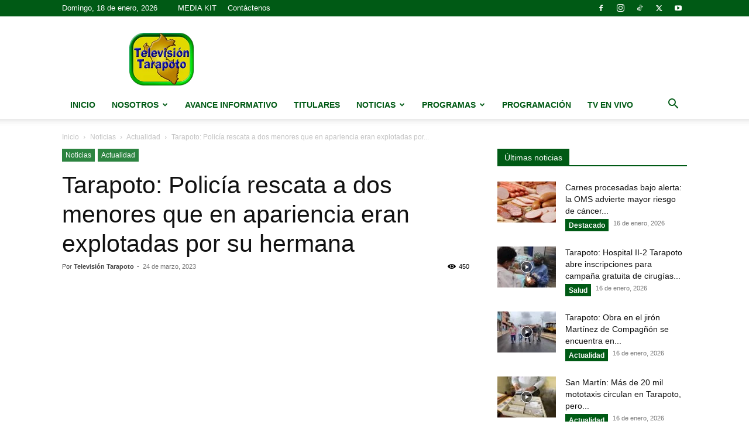

--- FILE ---
content_type: text/html; charset=UTF-8
request_url: https://www.televisiontarapoto.pe/tarapoto-policia-rescata-a-dos-menores-que-en-apariencia-eran-explotadas-por-su-hermana/
body_size: 36572
content:
<!doctype html >
<!--[if IE 8]>    <html class="ie8" lang="en"> <![endif]-->
<!--[if IE 9]>    <html class="ie9" lang="en"> <![endif]-->
<!--[if gt IE 8]><!--> <html lang="es"> <!--<![endif]-->
<head>
    <title>Tarapoto: Policía rescata a dos menores que en apariencia eran explotadas por su hermana - Televisión Tarapoto</title>
    <meta charset="UTF-8" />
    <meta name="viewport" content="width=device-width, initial-scale=1.0">
    <link rel="pingback" href="https://www.televisiontarapoto.pe/xmlrpc.php" />
    <meta name='robots' content='index, follow, max-image-preview:large, max-snippet:-1, max-video-preview:-1' />
	<style>img:is([sizes="auto" i], [sizes^="auto," i]) { contain-intrinsic-size: 3000px 1500px }</style>
	
	<!-- This site is optimized with the Yoast SEO plugin v26.4 - https://yoast.com/wordpress/plugins/seo/ -->
	<link rel="canonical" href="https://www.televisiontarapoto.pe/tarapoto-policia-rescata-a-dos-menores-que-en-apariencia-eran-explotadas-por-su-hermana/" />
	<meta property="og:locale" content="es_ES" />
	<meta property="og:type" content="article" />
	<meta property="og:title" content="Tarapoto: Policía rescata a dos menores que en apariencia eran explotadas por su hermana - Televisión Tarapoto" />
	<meta property="og:description" content="Dos menores de edad de 8 y 10 años respectivamente, fueron rescatadas por el personal del Área Contra la Trata de Personas y Tráfico Ilícito de Migrantes de la Divincri Tarapoto, luego que en apariencia eran presuntamente explotadas laboralmente por uno de sus familiares. Según el jefe de la Depincri Tarapoto, Cmte. Jhon Cárdenas Gallardo, [&hellip;]" />
	<meta property="og:url" content="https://www.televisiontarapoto.pe/tarapoto-policia-rescata-a-dos-menores-que-en-apariencia-eran-explotadas-por-su-hermana/" />
	<meta property="og:site_name" content="Televisión Tarapoto" />
	<meta property="article:published_time" content="2023-03-25T02:35:32+00:00" />
	<meta property="article:modified_time" content="2023-03-25T02:35:33+00:00" />
	<meta property="og:image" content="https://www.televisiontarapoto.pe/wp-content/uploads/2023/03/maxresdefault-278.jpg" />
	<meta property="og:image:width" content="1280" />
	<meta property="og:image:height" content="720" />
	<meta property="og:image:type" content="image/jpeg" />
	<meta name="author" content="Televisión Tarapoto" />
	<meta name="twitter:card" content="summary_large_image" />
	<meta name="twitter:label1" content="Escrito por" />
	<meta name="twitter:data1" content="Televisión Tarapoto" />
	<meta name="twitter:label2" content="Tiempo de lectura" />
	<meta name="twitter:data2" content="1 minuto" />
	<script type="application/ld+json" class="yoast-schema-graph">{"@context":"https://schema.org","@graph":[{"@type":"WebPage","@id":"https://www.televisiontarapoto.pe/tarapoto-policia-rescata-a-dos-menores-que-en-apariencia-eran-explotadas-por-su-hermana/","url":"https://www.televisiontarapoto.pe/tarapoto-policia-rescata-a-dos-menores-que-en-apariencia-eran-explotadas-por-su-hermana/","name":"Tarapoto: Policía rescata a dos menores que en apariencia eran explotadas por su hermana - Televisión Tarapoto","isPartOf":{"@id":"https://www.televisiontarapoto.pe/#website"},"primaryImageOfPage":{"@id":"https://www.televisiontarapoto.pe/tarapoto-policia-rescata-a-dos-menores-que-en-apariencia-eran-explotadas-por-su-hermana/#primaryimage"},"image":{"@id":"https://www.televisiontarapoto.pe/tarapoto-policia-rescata-a-dos-menores-que-en-apariencia-eran-explotadas-por-su-hermana/#primaryimage"},"thumbnailUrl":"https://www.televisiontarapoto.pe/wp-content/uploads/2023/03/maxresdefault-278.jpg","datePublished":"2023-03-25T02:35:32+00:00","dateModified":"2023-03-25T02:35:33+00:00","author":{"@id":"https://www.televisiontarapoto.pe/#/schema/person/a76b46fc65b69e67cfe676085ee9370f"},"breadcrumb":{"@id":"https://www.televisiontarapoto.pe/tarapoto-policia-rescata-a-dos-menores-que-en-apariencia-eran-explotadas-por-su-hermana/#breadcrumb"},"inLanguage":"es","potentialAction":[{"@type":"ReadAction","target":["https://www.televisiontarapoto.pe/tarapoto-policia-rescata-a-dos-menores-que-en-apariencia-eran-explotadas-por-su-hermana/"]}]},{"@type":"ImageObject","inLanguage":"es","@id":"https://www.televisiontarapoto.pe/tarapoto-policia-rescata-a-dos-menores-que-en-apariencia-eran-explotadas-por-su-hermana/#primaryimage","url":"https://www.televisiontarapoto.pe/wp-content/uploads/2023/03/maxresdefault-278.jpg","contentUrl":"https://www.televisiontarapoto.pe/wp-content/uploads/2023/03/maxresdefault-278.jpg","width":1280,"height":720},{"@type":"BreadcrumbList","@id":"https://www.televisiontarapoto.pe/tarapoto-policia-rescata-a-dos-menores-que-en-apariencia-eran-explotadas-por-su-hermana/#breadcrumb","itemListElement":[{"@type":"ListItem","position":1,"name":"Portada","item":"https://www.televisiontarapoto.pe/"},{"@type":"ListItem","position":2,"name":"Tarapoto: Policía rescata a dos menores que en apariencia eran explotadas por su hermana"}]},{"@type":"WebSite","@id":"https://www.televisiontarapoto.pe/#website","url":"https://www.televisiontarapoto.pe/","name":"Televisión Tarapoto","description":"Tu canal regional","potentialAction":[{"@type":"SearchAction","target":{"@type":"EntryPoint","urlTemplate":"https://www.televisiontarapoto.pe/?s={search_term_string}"},"query-input":{"@type":"PropertyValueSpecification","valueRequired":true,"valueName":"search_term_string"}}],"inLanguage":"es"},{"@type":"Person","@id":"https://www.televisiontarapoto.pe/#/schema/person/a76b46fc65b69e67cfe676085ee9370f","name":"Televisión Tarapoto","image":{"@type":"ImageObject","inLanguage":"es","@id":"https://www.televisiontarapoto.pe/#/schema/person/image/","url":"https://secure.gravatar.com/avatar/2ed8674c48410376ed8682dce1139d8059193d083d6e8fd991654119ca7bb503?s=96&d=mm&r=g","contentUrl":"https://secure.gravatar.com/avatar/2ed8674c48410376ed8682dce1139d8059193d083d6e8fd991654119ca7bb503?s=96&d=mm&r=g","caption":"Televisión Tarapoto"},"url":"https://www.televisiontarapoto.pe/author/controlenvivo-tvt/"}]}</script>
	<!-- / Yoast SEO plugin. -->


<link rel='dns-prefetch' href='//vjs.zencdn.net' />
<link rel="alternate" type="application/rss+xml" title="Televisión Tarapoto &raquo; Feed" href="https://www.televisiontarapoto.pe/feed/" />
<link rel="alternate" type="application/rss+xml" title="Televisión Tarapoto &raquo; Feed de los comentarios" href="https://www.televisiontarapoto.pe/comments/feed/" />
<link rel="alternate" type="application/rss+xml" title="Televisión Tarapoto &raquo; Comentario Tarapoto: Policía rescata a dos menores que en apariencia eran explotadas por su hermana del feed" href="https://www.televisiontarapoto.pe/tarapoto-policia-rescata-a-dos-menores-que-en-apariencia-eran-explotadas-por-su-hermana/feed/" />
<script type="text/javascript">
/* <![CDATA[ */
window._wpemojiSettings = {"baseUrl":"https:\/\/s.w.org\/images\/core\/emoji\/16.0.1\/72x72\/","ext":".png","svgUrl":"https:\/\/s.w.org\/images\/core\/emoji\/16.0.1\/svg\/","svgExt":".svg","source":{"concatemoji":"https:\/\/www.televisiontarapoto.pe\/wp-includes\/js\/wp-emoji-release.min.js?ver=6.8.3"}};
/*! This file is auto-generated */
!function(s,n){var o,i,e;function c(e){try{var t={supportTests:e,timestamp:(new Date).valueOf()};sessionStorage.setItem(o,JSON.stringify(t))}catch(e){}}function p(e,t,n){e.clearRect(0,0,e.canvas.width,e.canvas.height),e.fillText(t,0,0);var t=new Uint32Array(e.getImageData(0,0,e.canvas.width,e.canvas.height).data),a=(e.clearRect(0,0,e.canvas.width,e.canvas.height),e.fillText(n,0,0),new Uint32Array(e.getImageData(0,0,e.canvas.width,e.canvas.height).data));return t.every(function(e,t){return e===a[t]})}function u(e,t){e.clearRect(0,0,e.canvas.width,e.canvas.height),e.fillText(t,0,0);for(var n=e.getImageData(16,16,1,1),a=0;a<n.data.length;a++)if(0!==n.data[a])return!1;return!0}function f(e,t,n,a){switch(t){case"flag":return n(e,"\ud83c\udff3\ufe0f\u200d\u26a7\ufe0f","\ud83c\udff3\ufe0f\u200b\u26a7\ufe0f")?!1:!n(e,"\ud83c\udde8\ud83c\uddf6","\ud83c\udde8\u200b\ud83c\uddf6")&&!n(e,"\ud83c\udff4\udb40\udc67\udb40\udc62\udb40\udc65\udb40\udc6e\udb40\udc67\udb40\udc7f","\ud83c\udff4\u200b\udb40\udc67\u200b\udb40\udc62\u200b\udb40\udc65\u200b\udb40\udc6e\u200b\udb40\udc67\u200b\udb40\udc7f");case"emoji":return!a(e,"\ud83e\udedf")}return!1}function g(e,t,n,a){var r="undefined"!=typeof WorkerGlobalScope&&self instanceof WorkerGlobalScope?new OffscreenCanvas(300,150):s.createElement("canvas"),o=r.getContext("2d",{willReadFrequently:!0}),i=(o.textBaseline="top",o.font="600 32px Arial",{});return e.forEach(function(e){i[e]=t(o,e,n,a)}),i}function t(e){var t=s.createElement("script");t.src=e,t.defer=!0,s.head.appendChild(t)}"undefined"!=typeof Promise&&(o="wpEmojiSettingsSupports",i=["flag","emoji"],n.supports={everything:!0,everythingExceptFlag:!0},e=new Promise(function(e){s.addEventListener("DOMContentLoaded",e,{once:!0})}),new Promise(function(t){var n=function(){try{var e=JSON.parse(sessionStorage.getItem(o));if("object"==typeof e&&"number"==typeof e.timestamp&&(new Date).valueOf()<e.timestamp+604800&&"object"==typeof e.supportTests)return e.supportTests}catch(e){}return null}();if(!n){if("undefined"!=typeof Worker&&"undefined"!=typeof OffscreenCanvas&&"undefined"!=typeof URL&&URL.createObjectURL&&"undefined"!=typeof Blob)try{var e="postMessage("+g.toString()+"("+[JSON.stringify(i),f.toString(),p.toString(),u.toString()].join(",")+"));",a=new Blob([e],{type:"text/javascript"}),r=new Worker(URL.createObjectURL(a),{name:"wpTestEmojiSupports"});return void(r.onmessage=function(e){c(n=e.data),r.terminate(),t(n)})}catch(e){}c(n=g(i,f,p,u))}t(n)}).then(function(e){for(var t in e)n.supports[t]=e[t],n.supports.everything=n.supports.everything&&n.supports[t],"flag"!==t&&(n.supports.everythingExceptFlag=n.supports.everythingExceptFlag&&n.supports[t]);n.supports.everythingExceptFlag=n.supports.everythingExceptFlag&&!n.supports.flag,n.DOMReady=!1,n.readyCallback=function(){n.DOMReady=!0}}).then(function(){return e}).then(function(){var e;n.supports.everything||(n.readyCallback(),(e=n.source||{}).concatemoji?t(e.concatemoji):e.wpemoji&&e.twemoji&&(t(e.twemoji),t(e.wpemoji)))}))}((window,document),window._wpemojiSettings);
/* ]]> */
</script>
<link rel='stylesheet' id='cstwp-styles-css' href='https://www.televisiontarapoto.pe/wp-content/plugins/custom-show-time/assets/css/cstwp.css?ver=6.8.3' type='text/css' media='all' />
<style id='wp-emoji-styles-inline-css' type='text/css'>

	img.wp-smiley, img.emoji {
		display: inline !important;
		border: none !important;
		box-shadow: none !important;
		height: 1em !important;
		width: 1em !important;
		margin: 0 0.07em !important;
		vertical-align: -0.1em !important;
		background: none !important;
		padding: 0 !important;
	}
</style>
<link rel='stylesheet' id='wp-block-library-css' href='https://www.televisiontarapoto.pe/wp-includes/css/dist/block-library/style.min.css?ver=6.8.3' type='text/css' media='all' />
<style id='classic-theme-styles-inline-css' type='text/css'>
/*! This file is auto-generated */
.wp-block-button__link{color:#fff;background-color:#32373c;border-radius:9999px;box-shadow:none;text-decoration:none;padding:calc(.667em + 2px) calc(1.333em + 2px);font-size:1.125em}.wp-block-file__button{background:#32373c;color:#fff;text-decoration:none}
</style>
<style id='global-styles-inline-css' type='text/css'>
:root{--wp--preset--aspect-ratio--square: 1;--wp--preset--aspect-ratio--4-3: 4/3;--wp--preset--aspect-ratio--3-4: 3/4;--wp--preset--aspect-ratio--3-2: 3/2;--wp--preset--aspect-ratio--2-3: 2/3;--wp--preset--aspect-ratio--16-9: 16/9;--wp--preset--aspect-ratio--9-16: 9/16;--wp--preset--color--black: #000000;--wp--preset--color--cyan-bluish-gray: #abb8c3;--wp--preset--color--white: #ffffff;--wp--preset--color--pale-pink: #f78da7;--wp--preset--color--vivid-red: #cf2e2e;--wp--preset--color--luminous-vivid-orange: #ff6900;--wp--preset--color--luminous-vivid-amber: #fcb900;--wp--preset--color--light-green-cyan: #7bdcb5;--wp--preset--color--vivid-green-cyan: #00d084;--wp--preset--color--pale-cyan-blue: #8ed1fc;--wp--preset--color--vivid-cyan-blue: #0693e3;--wp--preset--color--vivid-purple: #9b51e0;--wp--preset--gradient--vivid-cyan-blue-to-vivid-purple: linear-gradient(135deg,rgba(6,147,227,1) 0%,rgb(155,81,224) 100%);--wp--preset--gradient--light-green-cyan-to-vivid-green-cyan: linear-gradient(135deg,rgb(122,220,180) 0%,rgb(0,208,130) 100%);--wp--preset--gradient--luminous-vivid-amber-to-luminous-vivid-orange: linear-gradient(135deg,rgba(252,185,0,1) 0%,rgba(255,105,0,1) 100%);--wp--preset--gradient--luminous-vivid-orange-to-vivid-red: linear-gradient(135deg,rgba(255,105,0,1) 0%,rgb(207,46,46) 100%);--wp--preset--gradient--very-light-gray-to-cyan-bluish-gray: linear-gradient(135deg,rgb(238,238,238) 0%,rgb(169,184,195) 100%);--wp--preset--gradient--cool-to-warm-spectrum: linear-gradient(135deg,rgb(74,234,220) 0%,rgb(151,120,209) 20%,rgb(207,42,186) 40%,rgb(238,44,130) 60%,rgb(251,105,98) 80%,rgb(254,248,76) 100%);--wp--preset--gradient--blush-light-purple: linear-gradient(135deg,rgb(255,206,236) 0%,rgb(152,150,240) 100%);--wp--preset--gradient--blush-bordeaux: linear-gradient(135deg,rgb(254,205,165) 0%,rgb(254,45,45) 50%,rgb(107,0,62) 100%);--wp--preset--gradient--luminous-dusk: linear-gradient(135deg,rgb(255,203,112) 0%,rgb(199,81,192) 50%,rgb(65,88,208) 100%);--wp--preset--gradient--pale-ocean: linear-gradient(135deg,rgb(255,245,203) 0%,rgb(182,227,212) 50%,rgb(51,167,181) 100%);--wp--preset--gradient--electric-grass: linear-gradient(135deg,rgb(202,248,128) 0%,rgb(113,206,126) 100%);--wp--preset--gradient--midnight: linear-gradient(135deg,rgb(2,3,129) 0%,rgb(40,116,252) 100%);--wp--preset--font-size--small: 11px;--wp--preset--font-size--medium: 20px;--wp--preset--font-size--large: 32px;--wp--preset--font-size--x-large: 42px;--wp--preset--font-size--regular: 15px;--wp--preset--font-size--larger: 50px;--wp--preset--spacing--20: 0.44rem;--wp--preset--spacing--30: 0.67rem;--wp--preset--spacing--40: 1rem;--wp--preset--spacing--50: 1.5rem;--wp--preset--spacing--60: 2.25rem;--wp--preset--spacing--70: 3.38rem;--wp--preset--spacing--80: 5.06rem;--wp--preset--shadow--natural: 6px 6px 9px rgba(0, 0, 0, 0.2);--wp--preset--shadow--deep: 12px 12px 50px rgba(0, 0, 0, 0.4);--wp--preset--shadow--sharp: 6px 6px 0px rgba(0, 0, 0, 0.2);--wp--preset--shadow--outlined: 6px 6px 0px -3px rgba(255, 255, 255, 1), 6px 6px rgba(0, 0, 0, 1);--wp--preset--shadow--crisp: 6px 6px 0px rgba(0, 0, 0, 1);}:where(.is-layout-flex){gap: 0.5em;}:where(.is-layout-grid){gap: 0.5em;}body .is-layout-flex{display: flex;}.is-layout-flex{flex-wrap: wrap;align-items: center;}.is-layout-flex > :is(*, div){margin: 0;}body .is-layout-grid{display: grid;}.is-layout-grid > :is(*, div){margin: 0;}:where(.wp-block-columns.is-layout-flex){gap: 2em;}:where(.wp-block-columns.is-layout-grid){gap: 2em;}:where(.wp-block-post-template.is-layout-flex){gap: 1.25em;}:where(.wp-block-post-template.is-layout-grid){gap: 1.25em;}.has-black-color{color: var(--wp--preset--color--black) !important;}.has-cyan-bluish-gray-color{color: var(--wp--preset--color--cyan-bluish-gray) !important;}.has-white-color{color: var(--wp--preset--color--white) !important;}.has-pale-pink-color{color: var(--wp--preset--color--pale-pink) !important;}.has-vivid-red-color{color: var(--wp--preset--color--vivid-red) !important;}.has-luminous-vivid-orange-color{color: var(--wp--preset--color--luminous-vivid-orange) !important;}.has-luminous-vivid-amber-color{color: var(--wp--preset--color--luminous-vivid-amber) !important;}.has-light-green-cyan-color{color: var(--wp--preset--color--light-green-cyan) !important;}.has-vivid-green-cyan-color{color: var(--wp--preset--color--vivid-green-cyan) !important;}.has-pale-cyan-blue-color{color: var(--wp--preset--color--pale-cyan-blue) !important;}.has-vivid-cyan-blue-color{color: var(--wp--preset--color--vivid-cyan-blue) !important;}.has-vivid-purple-color{color: var(--wp--preset--color--vivid-purple) !important;}.has-black-background-color{background-color: var(--wp--preset--color--black) !important;}.has-cyan-bluish-gray-background-color{background-color: var(--wp--preset--color--cyan-bluish-gray) !important;}.has-white-background-color{background-color: var(--wp--preset--color--white) !important;}.has-pale-pink-background-color{background-color: var(--wp--preset--color--pale-pink) !important;}.has-vivid-red-background-color{background-color: var(--wp--preset--color--vivid-red) !important;}.has-luminous-vivid-orange-background-color{background-color: var(--wp--preset--color--luminous-vivid-orange) !important;}.has-luminous-vivid-amber-background-color{background-color: var(--wp--preset--color--luminous-vivid-amber) !important;}.has-light-green-cyan-background-color{background-color: var(--wp--preset--color--light-green-cyan) !important;}.has-vivid-green-cyan-background-color{background-color: var(--wp--preset--color--vivid-green-cyan) !important;}.has-pale-cyan-blue-background-color{background-color: var(--wp--preset--color--pale-cyan-blue) !important;}.has-vivid-cyan-blue-background-color{background-color: var(--wp--preset--color--vivid-cyan-blue) !important;}.has-vivid-purple-background-color{background-color: var(--wp--preset--color--vivid-purple) !important;}.has-black-border-color{border-color: var(--wp--preset--color--black) !important;}.has-cyan-bluish-gray-border-color{border-color: var(--wp--preset--color--cyan-bluish-gray) !important;}.has-white-border-color{border-color: var(--wp--preset--color--white) !important;}.has-pale-pink-border-color{border-color: var(--wp--preset--color--pale-pink) !important;}.has-vivid-red-border-color{border-color: var(--wp--preset--color--vivid-red) !important;}.has-luminous-vivid-orange-border-color{border-color: var(--wp--preset--color--luminous-vivid-orange) !important;}.has-luminous-vivid-amber-border-color{border-color: var(--wp--preset--color--luminous-vivid-amber) !important;}.has-light-green-cyan-border-color{border-color: var(--wp--preset--color--light-green-cyan) !important;}.has-vivid-green-cyan-border-color{border-color: var(--wp--preset--color--vivid-green-cyan) !important;}.has-pale-cyan-blue-border-color{border-color: var(--wp--preset--color--pale-cyan-blue) !important;}.has-vivid-cyan-blue-border-color{border-color: var(--wp--preset--color--vivid-cyan-blue) !important;}.has-vivid-purple-border-color{border-color: var(--wp--preset--color--vivid-purple) !important;}.has-vivid-cyan-blue-to-vivid-purple-gradient-background{background: var(--wp--preset--gradient--vivid-cyan-blue-to-vivid-purple) !important;}.has-light-green-cyan-to-vivid-green-cyan-gradient-background{background: var(--wp--preset--gradient--light-green-cyan-to-vivid-green-cyan) !important;}.has-luminous-vivid-amber-to-luminous-vivid-orange-gradient-background{background: var(--wp--preset--gradient--luminous-vivid-amber-to-luminous-vivid-orange) !important;}.has-luminous-vivid-orange-to-vivid-red-gradient-background{background: var(--wp--preset--gradient--luminous-vivid-orange-to-vivid-red) !important;}.has-very-light-gray-to-cyan-bluish-gray-gradient-background{background: var(--wp--preset--gradient--very-light-gray-to-cyan-bluish-gray) !important;}.has-cool-to-warm-spectrum-gradient-background{background: var(--wp--preset--gradient--cool-to-warm-spectrum) !important;}.has-blush-light-purple-gradient-background{background: var(--wp--preset--gradient--blush-light-purple) !important;}.has-blush-bordeaux-gradient-background{background: var(--wp--preset--gradient--blush-bordeaux) !important;}.has-luminous-dusk-gradient-background{background: var(--wp--preset--gradient--luminous-dusk) !important;}.has-pale-ocean-gradient-background{background: var(--wp--preset--gradient--pale-ocean) !important;}.has-electric-grass-gradient-background{background: var(--wp--preset--gradient--electric-grass) !important;}.has-midnight-gradient-background{background: var(--wp--preset--gradient--midnight) !important;}.has-small-font-size{font-size: var(--wp--preset--font-size--small) !important;}.has-medium-font-size{font-size: var(--wp--preset--font-size--medium) !important;}.has-large-font-size{font-size: var(--wp--preset--font-size--large) !important;}.has-x-large-font-size{font-size: var(--wp--preset--font-size--x-large) !important;}
:where(.wp-block-post-template.is-layout-flex){gap: 1.25em;}:where(.wp-block-post-template.is-layout-grid){gap: 1.25em;}
:where(.wp-block-columns.is-layout-flex){gap: 2em;}:where(.wp-block-columns.is-layout-grid){gap: 2em;}
:root :where(.wp-block-pullquote){font-size: 1.5em;line-height: 1.6;}
</style>
<link rel='stylesheet' id='videojs-css' href='//vjs.zencdn.net/5.9.2/video-js.css?ver=6.8.3' type='text/css' media='all' />
<link rel='stylesheet' id='videojs-style-css' href='https://www.televisiontarapoto.pe/wp-content/plugins/videojs-hls-player/videojs-hls-player.css?ver=6.8.3' type='text/css' media='all' />
<link rel='stylesheet' id='videojs-airplay-css' href='https://www.televisiontarapoto.pe/wp-content/plugins/videojs-hls-player/videojs-airplay/videojs.airplay.css?ver=6.8.3' type='text/css' media='all' />
<link rel='stylesheet' id='td-plugin-multi-purpose-css' href='https://www.televisiontarapoto.pe/wp-content/plugins/td-composer/td-multi-purpose/style.css?ver=7cd248d7ca13c255207c3f8b916c3f00' type='text/css' media='all' />
<link rel='stylesheet' id='td-theme-css' href='https://www.televisiontarapoto.pe/wp-content/themes/Newspaper/style.css?ver=12.7.3' type='text/css' media='all' />
<style id='td-theme-inline-css' type='text/css'>@media (max-width:767px){.td-header-desktop-wrap{display:none}}@media (min-width:767px){.td-header-mobile-wrap{display:none}}</style>
<link rel='stylesheet' id='td-theme-child-css' href='https://www.televisiontarapoto.pe/wp-content/themes/TVTarapoto-Newspaper-child/style.css?ver=12.7.3c' type='text/css' media='all' />
<link rel='stylesheet' id='td-legacy-framework-front-style-css' href='https://www.televisiontarapoto.pe/wp-content/plugins/td-composer/legacy/Newspaper/assets/css/td_legacy_main.css?ver=7cd248d7ca13c255207c3f8b916c3f00' type='text/css' media='all' />
<link rel='stylesheet' id='td-standard-pack-framework-front-style-css' href='https://www.televisiontarapoto.pe/wp-content/plugins/td-standard-pack/Newspaper/assets/css/td_standard_pack_main.css?ver=c12e6da63ed2f212e87e44e5e9b9a302' type='text/css' media='all' />
<link rel='stylesheet' id='tdb_style_cloud_templates_front-css' href='https://www.televisiontarapoto.pe/wp-content/plugins/td-cloud-library/assets/css/tdb_main.css?ver=6127d3b6131f900b2e62bb855b13dc3b' type='text/css' media='all' />
<script type="text/javascript" src="https://www.televisiontarapoto.pe/wp-includes/js/jquery/jquery.min.js?ver=3.7.1" id="jquery-core-js"></script>
<script type="text/javascript" src="https://www.televisiontarapoto.pe/wp-includes/js/jquery/jquery-migrate.min.js?ver=3.4.1" id="jquery-migrate-js"></script>
<script type="text/javascript" src="//vjs.zencdn.net/ie8/1.1.2/videojs-ie8.min.js?ver=1.0.2" id="videojs-ie8-js"></script>
<script type="text/javascript" src="https://www.televisiontarapoto.pe/wp-content/themes/TVTarapoto-Newspaper-child/assets/js/tvt-scripts.js?ver=6.8.3" id="tvt-scripts-js"></script>
<link rel="https://api.w.org/" href="https://www.televisiontarapoto.pe/wp-json/" /><link rel="alternate" title="JSON" type="application/json" href="https://www.televisiontarapoto.pe/wp-json/wp/v2/posts/36954" /><link rel="EditURI" type="application/rsd+xml" title="RSD" href="https://www.televisiontarapoto.pe/xmlrpc.php?rsd" />
<meta name="generator" content="WordPress 6.8.3" />
<link rel='shortlink' href='https://www.televisiontarapoto.pe/?p=36954' />
<link rel="alternate" title="oEmbed (JSON)" type="application/json+oembed" href="https://www.televisiontarapoto.pe/wp-json/oembed/1.0/embed?url=https%3A%2F%2Fwww.televisiontarapoto.pe%2Ftarapoto-policia-rescata-a-dos-menores-que-en-apariencia-eran-explotadas-por-su-hermana%2F" />
<link rel="alternate" title="oEmbed (XML)" type="text/xml+oembed" href="https://www.televisiontarapoto.pe/wp-json/oembed/1.0/embed?url=https%3A%2F%2Fwww.televisiontarapoto.pe%2Ftarapoto-policia-rescata-a-dos-menores-que-en-apariencia-eran-explotadas-por-su-hermana%2F&#038;format=xml" />

<!-- This site is embedding HLS video using Video.js HLS Plugin v1.0.2 - https://www.socialite-media.com/videojs-hls-player-for-wordpress -->

    <link rel="apple-touch-icon" sizes="180x180" href="https://www.televisiontarapoto.pe/wp-content/themes/TVTarapoto-Newspaper-child/assets/images/favicon/apple-touch-icon.png">
    <link rel="icon" type="image/png" sizes="32x32" href="https://www.televisiontarapoto.pe/wp-content/themes/TVTarapoto-Newspaper-child/assets/images/favicon/favicon-32x32.png">
    <link rel="icon" type="image/png" sizes="16x16" href="https://www.televisiontarapoto.pe/wp-content/themes/TVTarapoto-Newspaper-child/assets/images/favicon/favicon-16x16.png">
    <link rel="manifest" href="https://www.televisiontarapoto.pe/wp-content/themes/TVTarapoto-Newspaper-child/assets/images/favicon/site.webmanifest">
    <link rel="mask-icon" href="https://www.televisiontarapoto.pe/wp-content/themes/TVTarapoto-Newspaper-child/assets/images/favicon/safari-pinned-tab.svg" color="#9db6d3">
    <meta name="apple-mobile-web-app-title" content="Televisión Tarapoto">
    <meta name="application-name" content="Televisión Tarapoto">
    <meta name="msapplication-TileColor" content="#9db6d3">
    <meta name="theme-color" content="#ffffff">

        <script>
        window.tdb_global_vars = {"wpRestUrl":"https:\/\/www.televisiontarapoto.pe\/wp-json\/","permalinkStructure":"\/%postname%\/"};
        window.tdb_p_autoload_vars = {"isAjax":false,"isAdminBarShowing":false,"autoloadStatus":"off","origPostEditUrl":null};
    </script>
    
    <style id="tdb-global-colors">:root{--accent-color:#fff}</style>

    
	<link rel="amphtml" href="https://www.televisiontarapoto.pe/tarapoto-policia-rescata-a-dos-menores-que-en-apariencia-eran-explotadas-por-su-hermana/amp/">
<!-- JS generated by theme -->

<script type="text/javascript" id="td-generated-header-js">
    
    

	    var tdBlocksArray = []; //here we store all the items for the current page

	    // td_block class - each ajax block uses a object of this class for requests
	    function tdBlock() {
		    this.id = '';
		    this.block_type = 1; //block type id (1-234 etc)
		    this.atts = '';
		    this.td_column_number = '';
		    this.td_current_page = 1; //
		    this.post_count = 0; //from wp
		    this.found_posts = 0; //from wp
		    this.max_num_pages = 0; //from wp
		    this.td_filter_value = ''; //current live filter value
		    this.is_ajax_running = false;
		    this.td_user_action = ''; // load more or infinite loader (used by the animation)
		    this.header_color = '';
		    this.ajax_pagination_infinite_stop = ''; //show load more at page x
	    }

        // td_js_generator - mini detector
        ( function () {
            var htmlTag = document.getElementsByTagName("html")[0];

	        if ( navigator.userAgent.indexOf("MSIE 10.0") > -1 ) {
                htmlTag.className += ' ie10';
            }

            if ( !!navigator.userAgent.match(/Trident.*rv\:11\./) ) {
                htmlTag.className += ' ie11';
            }

	        if ( navigator.userAgent.indexOf("Edge") > -1 ) {
                htmlTag.className += ' ieEdge';
            }

            if ( /(iPad|iPhone|iPod)/g.test(navigator.userAgent) ) {
                htmlTag.className += ' td-md-is-ios';
            }

            var user_agent = navigator.userAgent.toLowerCase();
            if ( user_agent.indexOf("android") > -1 ) {
                htmlTag.className += ' td-md-is-android';
            }

            if ( -1 !== navigator.userAgent.indexOf('Mac OS X')  ) {
                htmlTag.className += ' td-md-is-os-x';
            }

            if ( /chrom(e|ium)/.test(navigator.userAgent.toLowerCase()) ) {
               htmlTag.className += ' td-md-is-chrome';
            }

            if ( -1 !== navigator.userAgent.indexOf('Firefox') ) {
                htmlTag.className += ' td-md-is-firefox';
            }

            if ( -1 !== navigator.userAgent.indexOf('Safari') && -1 === navigator.userAgent.indexOf('Chrome') ) {
                htmlTag.className += ' td-md-is-safari';
            }

            if( -1 !== navigator.userAgent.indexOf('IEMobile') ){
                htmlTag.className += ' td-md-is-iemobile';
            }

        })();

        var tdLocalCache = {};

        ( function () {
            "use strict";

            tdLocalCache = {
                data: {},
                remove: function (resource_id) {
                    delete tdLocalCache.data[resource_id];
                },
                exist: function (resource_id) {
                    return tdLocalCache.data.hasOwnProperty(resource_id) && tdLocalCache.data[resource_id] !== null;
                },
                get: function (resource_id) {
                    return tdLocalCache.data[resource_id];
                },
                set: function (resource_id, cachedData) {
                    tdLocalCache.remove(resource_id);
                    tdLocalCache.data[resource_id] = cachedData;
                }
            };
        })();

    
    
var td_viewport_interval_list=[{"limitBottom":767,"sidebarWidth":228},{"limitBottom":1018,"sidebarWidth":300},{"limitBottom":1140,"sidebarWidth":324}];
var tdc_is_installed="yes";
var tdc_domain_active=false;
var td_ajax_url="https:\/\/www.televisiontarapoto.pe\/wp-admin\/admin-ajax.php?td_theme_name=Newspaper&v=12.7.3";
var td_get_template_directory_uri="https:\/\/www.televisiontarapoto.pe\/wp-content\/plugins\/td-composer\/legacy\/common";
var tds_snap_menu="";
var tds_logo_on_sticky="";
var tds_header_style="";
var td_please_wait="Por favor espera...";
var td_email_user_pass_incorrect="Usuario o contrase\u00f1a incorrecta!";
var td_email_user_incorrect="Correo electr\u00f3nico o nombre de usuario incorrecto!";
var td_email_incorrect="Email incorrecto!";
var td_user_incorrect="Username incorrect!";
var td_email_user_empty="Email or username empty!";
var td_pass_empty="Pass empty!";
var td_pass_pattern_incorrect="Invalid Pass Pattern!";
var td_retype_pass_incorrect="Retyped Pass incorrect!";
var tds_more_articles_on_post_enable="";
var tds_more_articles_on_post_time_to_wait="";
var tds_more_articles_on_post_pages_distance_from_top=0;
var tds_captcha="";
var tds_theme_color_site_wide="#dfd700";
var tds_smart_sidebar="";
var tdThemeName="Newspaper";
var tdThemeNameWl="Newspaper";
var td_magnific_popup_translation_tPrev="Anterior (tecla de flecha izquierda)";
var td_magnific_popup_translation_tNext="Siguiente (tecla de flecha derecha)";
var td_magnific_popup_translation_tCounter="%curr% de %total%";
var td_magnific_popup_translation_ajax_tError="El contenido de %url% no pudo cargarse.";
var td_magnific_popup_translation_image_tError="La imagen #%curr% no pudo cargarse.";
var tdBlockNonce="6656118139";
var tdMobileMenu="enabled";
var tdMobileSearch="enabled";
var tdDateNamesI18n={"month_names":["enero","febrero","marzo","abril","mayo","junio","julio","agosto","septiembre","octubre","noviembre","diciembre"],"month_names_short":["Ene","Feb","Mar","Abr","May","Jun","Jul","Ago","Sep","Oct","Nov","Dic"],"day_names":["domingo","lunes","martes","mi\u00e9rcoles","jueves","viernes","s\u00e1bado"],"day_names_short":["Dom","Lun","Mar","Mi\u00e9","Jue","Vie","S\u00e1b"]};
var tdb_modal_confirm="Ahorrar";
var tdb_modal_cancel="Cancelar";
var tdb_modal_confirm_alt="S\u00ed";
var tdb_modal_cancel_alt="No";
var td_deploy_mode="deploy";
var td_ad_background_click_link="";
var td_ad_background_click_target="";
</script>


<!-- Header style compiled by theme -->

<style>.td_module_wrap .td-image-wrap:before{content:'';position:absolute;top:0;left:0;width:100%;height:100%;background-image:url(https://www.televisiontarapoto.pe/wp-content/uploads/2019/11/portada_noticias_default.jpg);background-repeat:no-repeat;background-size:cover;background-position:center;z-index:-1}:root{--td_excl_label:'EXCLUSIVO';--td_theme_color:#dfd700;--td_slider_text:rgba(223,215,0,0.7);--td_mobile_menu_color:#005a15;--td_mobile_gradient_one_mob:#005a15;--td_mobile_gradient_two_mob:#199900;--td_mobile_text_active_color:#dfd700}.td-header-style-12 .td-header-menu-wrap-full,.td-header-style-12 .td-affix,.td-grid-style-1.td-hover-1 .td-big-grid-post:hover .td-post-category,.td-grid-style-5.td-hover-1 .td-big-grid-post:hover .td-post-category,.td_category_template_3 .td-current-sub-category,.td_category_template_8 .td-category-header .td-category a.td-current-sub-category,.td_category_template_4 .td-category-siblings .td-category a:hover,.td_block_big_grid_9.td-grid-style-1 .td-post-category,.td_block_big_grid_9.td-grid-style-5 .td-post-category,.td-grid-style-6.td-hover-1 .td-module-thumb:after,.tdm-menu-active-style5 .td-header-menu-wrap .sf-menu>.current-menu-item>a,.tdm-menu-active-style5 .td-header-menu-wrap .sf-menu>.current-menu-ancestor>a,.tdm-menu-active-style5 .td-header-menu-wrap .sf-menu>.current-category-ancestor>a,.tdm-menu-active-style5 .td-header-menu-wrap .sf-menu>li>a:hover,.tdm-menu-active-style5 .td-header-menu-wrap .sf-menu>.sfHover>a{background-color:#dfd700}.td_mega_menu_sub_cats .cur-sub-cat,.td-mega-span h3 a:hover,.td_mod_mega_menu:hover .entry-title a,.header-search-wrap .result-msg a:hover,.td-header-top-menu .td-drop-down-search .td_module_wrap:hover .entry-title a,.td-header-top-menu .td-icon-search:hover,.td-header-wrap .result-msg a:hover,.top-header-menu li a:hover,.top-header-menu .current-menu-item>a,.top-header-menu .current-menu-ancestor>a,.top-header-menu .current-category-ancestor>a,.td-social-icon-wrap>a:hover,.td-header-sp-top-widget .td-social-icon-wrap a:hover,.td_mod_related_posts:hover h3>a,.td-post-template-11 .td-related-title .td-related-left:hover,.td-post-template-11 .td-related-title .td-related-right:hover,.td-post-template-11 .td-related-title .td-cur-simple-item,.td-post-template-11 .td_block_related_posts .td-next-prev-wrap a:hover,.td-category-header .td-pulldown-category-filter-link:hover,.td-category-siblings .td-subcat-dropdown a:hover,.td-category-siblings .td-subcat-dropdown a.td-current-sub-category,.footer-text-wrap .footer-email-wrap a,.footer-social-wrap a:hover,.td_module_17 .td-read-more a:hover,.td_module_18 .td-read-more a:hover,.td_module_19 .td-post-author-name a:hover,.td-pulldown-syle-2 .td-subcat-dropdown:hover .td-subcat-more span,.td-pulldown-syle-2 .td-subcat-dropdown:hover .td-subcat-more i,.td-pulldown-syle-3 .td-subcat-dropdown:hover .td-subcat-more span,.td-pulldown-syle-3 .td-subcat-dropdown:hover .td-subcat-more i,.tdm-menu-active-style3 .tdm-header.td-header-wrap .sf-menu>.current-category-ancestor>a,.tdm-menu-active-style3 .tdm-header.td-header-wrap .sf-menu>.current-menu-ancestor>a,.tdm-menu-active-style3 .tdm-header.td-header-wrap .sf-menu>.current-menu-item>a,.tdm-menu-active-style3 .tdm-header.td-header-wrap .sf-menu>.sfHover>a,.tdm-menu-active-style3 .tdm-header.td-header-wrap .sf-menu>li>a:hover{color:#dfd700}.td-mega-menu-page .wpb_content_element ul li a:hover,.td-theme-wrap .td-aj-search-results .td_module_wrap:hover .entry-title a,.td-theme-wrap .header-search-wrap .result-msg a:hover{color:#dfd700!important}.td_category_template_8 .td-category-header .td-category a.td-current-sub-category,.td_category_template_4 .td-category-siblings .td-category a:hover,.tdm-menu-active-style4 .tdm-header .sf-menu>.current-menu-item>a,.tdm-menu-active-style4 .tdm-header .sf-menu>.current-menu-ancestor>a,.tdm-menu-active-style4 .tdm-header .sf-menu>.current-category-ancestor>a,.tdm-menu-active-style4 .tdm-header .sf-menu>li>a:hover,.tdm-menu-active-style4 .tdm-header .sf-menu>.sfHover>a{border-color:#dfd700}.td-header-wrap .td-header-top-menu-full,.td-header-wrap .top-header-menu .sub-menu,.tdm-header-style-1.td-header-wrap .td-header-top-menu-full,.tdm-header-style-1.td-header-wrap .top-header-menu .sub-menu,.tdm-header-style-2.td-header-wrap .td-header-top-menu-full,.tdm-header-style-2.td-header-wrap .top-header-menu .sub-menu,.tdm-header-style-3.td-header-wrap .td-header-top-menu-full,.tdm-header-style-3.td-header-wrap .top-header-menu .sub-menu{background-color:#005a15}.td-header-style-8 .td-header-top-menu-full{background-color:transparent}.td-header-style-8 .td-header-top-menu-full .td-header-top-menu{background-color:#005a15;padding-left:15px;padding-right:15px}.td-header-wrap .td-header-top-menu-full .td-header-top-menu,.td-header-wrap .td-header-top-menu-full{border-bottom:none}.td-header-wrap .td-header-sp-top-widget i.td-icon-font:hover{color:#dfd700}.td-header-wrap .td-header-menu-wrap .sf-menu>li>a,.td-header-wrap .td-header-menu-social .td-social-icon-wrap a,.td-header-style-4 .td-header-menu-social .td-social-icon-wrap i,.td-header-style-5 .td-header-menu-social .td-social-icon-wrap i,.td-header-style-6 .td-header-menu-social .td-social-icon-wrap i,.td-header-style-12 .td-header-menu-social .td-social-icon-wrap i,.td-header-wrap .header-search-wrap #td-header-search-button .td-icon-search{color:#005a15}.td-header-wrap .td-header-menu-social+.td-search-wrapper #td-header-search-button:before{background-color:#005a15}.td-theme-wrap .sf-menu .td-normal-menu .td-menu-item>a:hover,.td-theme-wrap .sf-menu .td-normal-menu .sfHover>a,.td-theme-wrap .sf-menu .td-normal-menu .current-menu-ancestor>a,.td-theme-wrap .sf-menu .td-normal-menu .current-category-ancestor>a,.td-theme-wrap .sf-menu .td-normal-menu .current-menu-item>a{background-color:#dfd700}.td-theme-wrap .sf-menu .td-normal-menu .td-menu-item>a:hover,.td-theme-wrap .sf-menu .td-normal-menu .sfHover>a,.td-theme-wrap .sf-menu .td-normal-menu .current-menu-ancestor>a,.td-theme-wrap .sf-menu .td-normal-menu .current-category-ancestor>a,.td-theme-wrap .sf-menu .td-normal-menu .current-menu-item>a{color:#005a15}.td-footer-wrapper,.td-footer-wrapper .td_block_template_7 .td-block-title>*,.td-footer-wrapper .td_block_template_17 .td-block-title,.td-footer-wrapper .td-block-title-wrap .td-wrapper-pulldown-filter{background-color:#563c00}.td-sub-footer-container{background-color:#3c2c07}.top-header-menu>li>a,.td-weather-top-widget .td-weather-now .td-big-degrees,.td-weather-top-widget .td-weather-header .td-weather-city,.td-header-sp-top-menu .td_data_time{font-size:13px}.td_module_wrap .td-image-wrap:before{content:'';position:absolute;top:0;left:0;width:100%;height:100%;background-image:url(https://www.televisiontarapoto.pe/wp-content/uploads/2019/11/portada_noticias_default.jpg);background-repeat:no-repeat;background-size:cover;background-position:center;z-index:-1}:root{--td_excl_label:'EXCLUSIVO';--td_theme_color:#dfd700;--td_slider_text:rgba(223,215,0,0.7);--td_mobile_menu_color:#005a15;--td_mobile_gradient_one_mob:#005a15;--td_mobile_gradient_two_mob:#199900;--td_mobile_text_active_color:#dfd700}.td-header-style-12 .td-header-menu-wrap-full,.td-header-style-12 .td-affix,.td-grid-style-1.td-hover-1 .td-big-grid-post:hover .td-post-category,.td-grid-style-5.td-hover-1 .td-big-grid-post:hover .td-post-category,.td_category_template_3 .td-current-sub-category,.td_category_template_8 .td-category-header .td-category a.td-current-sub-category,.td_category_template_4 .td-category-siblings .td-category a:hover,.td_block_big_grid_9.td-grid-style-1 .td-post-category,.td_block_big_grid_9.td-grid-style-5 .td-post-category,.td-grid-style-6.td-hover-1 .td-module-thumb:after,.tdm-menu-active-style5 .td-header-menu-wrap .sf-menu>.current-menu-item>a,.tdm-menu-active-style5 .td-header-menu-wrap .sf-menu>.current-menu-ancestor>a,.tdm-menu-active-style5 .td-header-menu-wrap .sf-menu>.current-category-ancestor>a,.tdm-menu-active-style5 .td-header-menu-wrap .sf-menu>li>a:hover,.tdm-menu-active-style5 .td-header-menu-wrap .sf-menu>.sfHover>a{background-color:#dfd700}.td_mega_menu_sub_cats .cur-sub-cat,.td-mega-span h3 a:hover,.td_mod_mega_menu:hover .entry-title a,.header-search-wrap .result-msg a:hover,.td-header-top-menu .td-drop-down-search .td_module_wrap:hover .entry-title a,.td-header-top-menu .td-icon-search:hover,.td-header-wrap .result-msg a:hover,.top-header-menu li a:hover,.top-header-menu .current-menu-item>a,.top-header-menu .current-menu-ancestor>a,.top-header-menu .current-category-ancestor>a,.td-social-icon-wrap>a:hover,.td-header-sp-top-widget .td-social-icon-wrap a:hover,.td_mod_related_posts:hover h3>a,.td-post-template-11 .td-related-title .td-related-left:hover,.td-post-template-11 .td-related-title .td-related-right:hover,.td-post-template-11 .td-related-title .td-cur-simple-item,.td-post-template-11 .td_block_related_posts .td-next-prev-wrap a:hover,.td-category-header .td-pulldown-category-filter-link:hover,.td-category-siblings .td-subcat-dropdown a:hover,.td-category-siblings .td-subcat-dropdown a.td-current-sub-category,.footer-text-wrap .footer-email-wrap a,.footer-social-wrap a:hover,.td_module_17 .td-read-more a:hover,.td_module_18 .td-read-more a:hover,.td_module_19 .td-post-author-name a:hover,.td-pulldown-syle-2 .td-subcat-dropdown:hover .td-subcat-more span,.td-pulldown-syle-2 .td-subcat-dropdown:hover .td-subcat-more i,.td-pulldown-syle-3 .td-subcat-dropdown:hover .td-subcat-more span,.td-pulldown-syle-3 .td-subcat-dropdown:hover .td-subcat-more i,.tdm-menu-active-style3 .tdm-header.td-header-wrap .sf-menu>.current-category-ancestor>a,.tdm-menu-active-style3 .tdm-header.td-header-wrap .sf-menu>.current-menu-ancestor>a,.tdm-menu-active-style3 .tdm-header.td-header-wrap .sf-menu>.current-menu-item>a,.tdm-menu-active-style3 .tdm-header.td-header-wrap .sf-menu>.sfHover>a,.tdm-menu-active-style3 .tdm-header.td-header-wrap .sf-menu>li>a:hover{color:#dfd700}.td-mega-menu-page .wpb_content_element ul li a:hover,.td-theme-wrap .td-aj-search-results .td_module_wrap:hover .entry-title a,.td-theme-wrap .header-search-wrap .result-msg a:hover{color:#dfd700!important}.td_category_template_8 .td-category-header .td-category a.td-current-sub-category,.td_category_template_4 .td-category-siblings .td-category a:hover,.tdm-menu-active-style4 .tdm-header .sf-menu>.current-menu-item>a,.tdm-menu-active-style4 .tdm-header .sf-menu>.current-menu-ancestor>a,.tdm-menu-active-style4 .tdm-header .sf-menu>.current-category-ancestor>a,.tdm-menu-active-style4 .tdm-header .sf-menu>li>a:hover,.tdm-menu-active-style4 .tdm-header .sf-menu>.sfHover>a{border-color:#dfd700}.td-header-wrap .td-header-top-menu-full,.td-header-wrap .top-header-menu .sub-menu,.tdm-header-style-1.td-header-wrap .td-header-top-menu-full,.tdm-header-style-1.td-header-wrap .top-header-menu .sub-menu,.tdm-header-style-2.td-header-wrap .td-header-top-menu-full,.tdm-header-style-2.td-header-wrap .top-header-menu .sub-menu,.tdm-header-style-3.td-header-wrap .td-header-top-menu-full,.tdm-header-style-3.td-header-wrap .top-header-menu .sub-menu{background-color:#005a15}.td-header-style-8 .td-header-top-menu-full{background-color:transparent}.td-header-style-8 .td-header-top-menu-full .td-header-top-menu{background-color:#005a15;padding-left:15px;padding-right:15px}.td-header-wrap .td-header-top-menu-full .td-header-top-menu,.td-header-wrap .td-header-top-menu-full{border-bottom:none}.td-header-wrap .td-header-sp-top-widget i.td-icon-font:hover{color:#dfd700}.td-header-wrap .td-header-menu-wrap .sf-menu>li>a,.td-header-wrap .td-header-menu-social .td-social-icon-wrap a,.td-header-style-4 .td-header-menu-social .td-social-icon-wrap i,.td-header-style-5 .td-header-menu-social .td-social-icon-wrap i,.td-header-style-6 .td-header-menu-social .td-social-icon-wrap i,.td-header-style-12 .td-header-menu-social .td-social-icon-wrap i,.td-header-wrap .header-search-wrap #td-header-search-button .td-icon-search{color:#005a15}.td-header-wrap .td-header-menu-social+.td-search-wrapper #td-header-search-button:before{background-color:#005a15}.td-theme-wrap .sf-menu .td-normal-menu .td-menu-item>a:hover,.td-theme-wrap .sf-menu .td-normal-menu .sfHover>a,.td-theme-wrap .sf-menu .td-normal-menu .current-menu-ancestor>a,.td-theme-wrap .sf-menu .td-normal-menu .current-category-ancestor>a,.td-theme-wrap .sf-menu .td-normal-menu .current-menu-item>a{background-color:#dfd700}.td-theme-wrap .sf-menu .td-normal-menu .td-menu-item>a:hover,.td-theme-wrap .sf-menu .td-normal-menu .sfHover>a,.td-theme-wrap .sf-menu .td-normal-menu .current-menu-ancestor>a,.td-theme-wrap .sf-menu .td-normal-menu .current-category-ancestor>a,.td-theme-wrap .sf-menu .td-normal-menu .current-menu-item>a{color:#005a15}.td-footer-wrapper,.td-footer-wrapper .td_block_template_7 .td-block-title>*,.td-footer-wrapper .td_block_template_17 .td-block-title,.td-footer-wrapper .td-block-title-wrap .td-wrapper-pulldown-filter{background-color:#563c00}.td-sub-footer-container{background-color:#3c2c07}.top-header-menu>li>a,.td-weather-top-widget .td-weather-now .td-big-degrees,.td-weather-top-widget .td-weather-header .td-weather-city,.td-header-sp-top-menu .td_data_time{font-size:13px}</style>

<!-- Global site tag (gtag.js) - Google Analytics -->
	<script async src="https://www.googletagmanager.com/gtag/js?id=UA-127815035-1"></script>
	<script>
	  window.dataLayer = window.dataLayer || [];
	  function gtag(){dataLayer.push(arguments);}
	  gtag('js', new Date());

	  gtag('config', 'UA-127815035-1');
	</script>

<!-- Script for Facebook -->
<div id="fb-root"></div>
<script async defer crossorigin="anonymous" src="https://connect.facebook.net/es_LA/sdk.js#xfbml=1&version=v20.0&appId=316572442153033" nonce="5BwtTkAJ"></script>


<script type="application/ld+json">
    {
        "@context": "https://schema.org",
        "@type": "BreadcrumbList",
        "itemListElement": [
            {
                "@type": "ListItem",
                "position": 1,
                "item": {
                    "@type": "WebSite",
                    "@id": "https://www.televisiontarapoto.pe/",
                    "name": "Inicio"
                }
            },
            {
                "@type": "ListItem",
                "position": 2,
                    "item": {
                    "@type": "WebPage",
                    "@id": "https://www.televisiontarapoto.pe/categoria/noticias/",
                    "name": "Noticias"
                }
            }
            ,{
                "@type": "ListItem",
                "position": 3,
                    "item": {
                    "@type": "WebPage",
                    "@id": "https://www.televisiontarapoto.pe/categoria/noticias/actualidad/",
                    "name": "Actualidad"                                
                }
            }
            ,{
                "@type": "ListItem",
                "position": 4,
                    "item": {
                    "@type": "WebPage",
                    "@id": "https://www.televisiontarapoto.pe/tarapoto-policia-rescata-a-dos-menores-que-en-apariencia-eran-explotadas-por-su-hermana/",
                    "name": "Tarapoto: Policía rescata a dos menores que en apariencia eran explotadas por..."                                
                }
            }    
        ]
    }
</script>
		<style type="text/css" id="wp-custom-css">
			/* Estilo botón */
div.wpforms-container-full .wpforms-form button[type=submit]{
 padding:15px 40px;
 text-transform:uppercase;
 background-color:#0274be;
 color:#fff;
 transition:ease-in-out 0.3s;
} 

/* Efecto hover botón */
div.wpforms-container-full .wpforms-form button[type=submit]:hover{
 background-color:#11486b;
 color:#fff;
} 

/* Campo de Nombre y Email */
div.wpforms-container-full .wpforms-form input[type=text], div.wpforms-container-full .wpforms-form input[type=email] {
 height:45px;
 Font-size:18px;
}

/* Campo de texto */
div.wpforms-container-full .wpforms-form textarea{
 Font-size:18px;
}		</style>
		
<!-- Button style compiled by theme -->

<style>.tdm-btn-style1{background-color:#dfd700}.tdm-btn-style2:before{border-color:#dfd700}.tdm-btn-style2{color:#dfd700}.tdm-btn-style3{-webkit-box-shadow:0 2px 16px #dfd700;-moz-box-shadow:0 2px 16px #dfd700;box-shadow:0 2px 16px #dfd700}.tdm-btn-style3:hover{-webkit-box-shadow:0 4px 26px #dfd700;-moz-box-shadow:0 4px 26px #dfd700;box-shadow:0 4px 26px #dfd700}</style>

	<style id="tdw-css-placeholder"></style></head>

<body class="wp-singular post-template-default single single-post postid-36954 single-format-video wp-theme-Newspaper wp-child-theme-TVTarapoto-Newspaper-child td-standard-pack tarapoto-policia-rescata-a-dos-menores-que-en-apariencia-eran-explotadas-por-su-hermana global-block-template-1 td-full-layout" itemscope="itemscope" itemtype="https://schema.org/WebPage">

<div class="td-scroll-up" data-style="style1"><i class="td-icon-menu-up"></i></div>
    <div class="td-menu-background" style="visibility:hidden"></div>
<div id="td-mobile-nav" style="visibility:hidden">
    <div class="td-mobile-container">
        <!-- mobile menu top section -->
        <div class="td-menu-socials-wrap">
            <!-- socials -->
            <div class="td-menu-socials">
                
        <span class="td-social-icon-wrap">
            <a target="_blank" href="https://www.facebook.com/televisiontarapotodigital/" title="Facebook">
                <i class="td-icon-font td-icon-facebook"></i>
                <span style="display: none">Facebook</span>
            </a>
        </span>
        <span class="td-social-icon-wrap">
            <a target="_blank" href="https://www.instagram.com/televisiontarapoto/" title="Instagram">
                <i class="td-icon-font td-icon-instagram"></i>
                <span style="display: none">Instagram</span>
            </a>
        </span>
        <span class="td-social-icon-wrap">
            <a target="_blank" href="https://www.tiktok.com/@tvtarapoto" title="TikTok">
                <i class="td-icon-font td-icon-tiktok"></i>
                <span style="display: none">TikTok</span>
            </a>
        </span>
        <span class="td-social-icon-wrap">
            <a target="_blank" href="https://twitter.com/TVTarapoto" title="Twitter">
                <i class="td-icon-font td-icon-twitter"></i>
                <span style="display: none">Twitter</span>
            </a>
        </span>
        <span class="td-social-icon-wrap">
            <a target="_blank" href="https://www.youtube.com/channel/UCkS4Pt8DVdqtZ5-o2Be1zuA" title="Youtube">
                <i class="td-icon-font td-icon-youtube"></i>
                <span style="display: none">Youtube</span>
            </a>
        </span>            </div>
            <!-- close button -->
            <div class="td-mobile-close">
                <span><i class="td-icon-close-mobile"></i></span>
            </div>
        </div>

        <!-- login section -->
        
        <!-- menu section -->
        <div class="td-mobile-content">
            <div class="menu-main-menu-container"><ul id="menu-main-menu" class="td-mobile-main-menu"><li id="menu-item-87" class="menu-item menu-item-type-post_type menu-item-object-page menu-item-home menu-item-first menu-item-87"><a href="https://www.televisiontarapoto.pe/">Inicio</a></li>
<li id="menu-item-18" class="menu-item menu-item-type-post_type menu-item-object-page menu-item-has-children menu-item-18"><a href="https://www.televisiontarapoto.pe/nosotros/">Nosotros<i class="td-icon-menu-right td-element-after"></i></a>
<ul class="sub-menu">
	<li id="menu-item-17" class="menu-item menu-item-type-post_type menu-item-object-page current-post-parent menu-item-17"><a href="https://www.televisiontarapoto.pe/historia/">Historia</a></li>
	<li id="menu-item-16" class="menu-item menu-item-type-post_type menu-item-object-page menu-item-16"><a href="https://www.televisiontarapoto.pe/mision-y-vision/">Misión y Visión</a></li>
	<li id="menu-item-22" class="menu-item menu-item-type-post_type menu-item-object-page menu-item-22"><a href="https://www.televisiontarapoto.pe/valores/">Valores</a></li>
	<li id="menu-item-15" class="menu-item menu-item-type-post_type menu-item-object-page menu-item-15"><a href="https://www.televisiontarapoto.pe/cobertura/">Cobertura</a></li>
</ul>
</li>
<li id="menu-item-21311" class="menu-item menu-item-type-taxonomy menu-item-object-category menu-item-21311"><a href="https://www.televisiontarapoto.pe/categoria/avance-informativo/">Avance Informativo</a></li>
<li id="menu-item-21310" class="menu-item menu-item-type-taxonomy menu-item-object-category menu-item-21310"><a href="https://www.televisiontarapoto.pe/categoria/titulares/">Titulares</a></li>
<li id="menu-item-61" class="menu-item menu-item-type-taxonomy menu-item-object-category current-post-ancestor menu-item-has-children menu-item-61"><a href="https://www.televisiontarapoto.pe/categoria/noticias/">Noticias<i class="td-icon-menu-right td-element-after"></i></a>
<ul class="sub-menu">
	<li id="menu-item-64" class="menu-item menu-item-type-taxonomy menu-item-object-category current-post-ancestor current-menu-parent current-post-parent menu-item-64"><a href="https://www.televisiontarapoto.pe/categoria/noticias/actualidad/">Actualidad</a></li>
	<li id="menu-item-19112" class="menu-item menu-item-type-taxonomy menu-item-object-category menu-item-19112"><a href="https://www.televisiontarapoto.pe/categoria/noticias/deporte/">Deporte</a></li>
	<li id="menu-item-19113" class="menu-item menu-item-type-taxonomy menu-item-object-category menu-item-19113"><a href="https://www.televisiontarapoto.pe/categoria/noticias/educacion/">Educación</a></li>
	<li id="menu-item-65" class="menu-item menu-item-type-taxonomy menu-item-object-category menu-item-65"><a href="https://www.televisiontarapoto.pe/categoria/noticias/policiales/">Policiales</a></li>
	<li id="menu-item-63" class="menu-item menu-item-type-taxonomy menu-item-object-category menu-item-63"><a href="https://www.televisiontarapoto.pe/categoria/noticias/politica/">Política</a></li>
	<li id="menu-item-66" class="menu-item menu-item-type-taxonomy menu-item-object-category menu-item-66"><a href="https://www.televisiontarapoto.pe/categoria/noticias/medio-ambiente/">Medio Ambiente</a></li>
	<li id="menu-item-62" class="menu-item menu-item-type-taxonomy menu-item-object-category menu-item-62"><a href="https://www.televisiontarapoto.pe/categoria/noticias/salud/">Salud</a></li>
</ul>
</li>
<li id="menu-item-89" class="menu-item menu-item-type-post_type menu-item-object-page menu-item-has-children menu-item-89"><a href="https://www.televisiontarapoto.pe/programas/">Programas<i class="td-icon-menu-right td-element-after"></i></a>
<ul class="sub-menu">
	<li id="menu-item-56897" class="menu-item menu-item-type-post_type menu-item-object-page menu-item-56897"><a href="https://www.televisiontarapoto.pe/programas/podcasts/">Podcasts</a></li>
	<li id="menu-item-46" class="menu-item menu-item-type-post_type menu-item-object-program menu-item-46"><a href="https://www.televisiontarapoto.pe/programas/tarapoto-noticias-edicion-central/">Tarapoto Noticias – Edición Central</a></li>
	<li id="menu-item-45" class="menu-item menu-item-type-post_type menu-item-object-program menu-item-45"><a href="https://www.televisiontarapoto.pe/programas/tarapoto-noticias-edicion-medio-dia/">Tarapoto Noticias – Edición Medio Día</a></li>
	<li id="menu-item-41" class="menu-item menu-item-type-post_type menu-item-object-program menu-item-41"><a href="https://www.televisiontarapoto.pe/programas/sintesis-semanal/">Síntesis Semanal</a></li>
	<li id="menu-item-43" class="menu-item menu-item-type-post_type menu-item-object-program menu-item-43"><a href="https://www.televisiontarapoto.pe/programas/chamulla-pues/">Chamulla Pues!</a></li>
	<li id="menu-item-44" class="menu-item menu-item-type-post_type menu-item-object-program menu-item-44"><a href="https://www.televisiontarapoto.pe/programas/bailando-con-los-mejores/">Bailando con los mejores</a></li>
	<li id="menu-item-23916" class="menu-item menu-item-type-post_type menu-item-object-page menu-item-23916"><a href="https://www.televisiontarapoto.pe/programas/la-cocina-de-mama/">La cocina de mamá</a></li>
</ul>
</li>
<li id="menu-item-19225" class="menu-item menu-item-type-post_type menu-item-object-page menu-item-19225"><a href="https://www.televisiontarapoto.pe/programacion/">Programación</a></li>
<li id="menu-item-14" class="menu-item menu-item-type-post_type menu-item-object-page menu-item-14"><a href="https://www.televisiontarapoto.pe/tv-en-vivo/">TV en vivo</a></li>
</ul></div>        </div>
    </div>

    <!-- register/login section -->
    </div><div class="td-search-background" style="visibility:hidden"></div>
<div class="td-search-wrap-mob" style="visibility:hidden">
	<div class="td-drop-down-search">
		<form method="get" class="td-search-form" action="https://www.televisiontarapoto.pe/">
			<!-- close button -->
			<div class="td-search-close">
				<span><i class="td-icon-close-mobile"></i></span>
			</div>
			<div role="search" class="td-search-input">
				<span>Buscar</span>
				<input id="td-header-search-mob" type="text" value="" name="s" autocomplete="off" />
			</div>
		</form>
		<div id="td-aj-search-mob" class="td-ajax-search-flex"></div>
	</div>
</div>

    <div id="td-outer-wrap" class="td-theme-wrap">
    
        
            <div class="tdc-header-wrap ">

            <!--
Header style 1
-->


<div class="td-header-wrap td-header-style-1 ">
    
    <div class="td-header-top-menu-full td-container-wrap ">
        <div class="td-container td-header-row td-header-top-menu">
            
    <div class="top-bar-style-1">
        
<div class="td-header-sp-top-menu">


	        <div class="td_data_time">
            <div >

                domingo, 18 de enero, 2026
            </div>
        </div>
    <div class="menu-top-container"><ul id="menu-menu-top-header" class="top-header-menu"><li id="menu-item-24900" class="menu-item menu-item-type-post_type menu-item-object-page menu-item-first td-menu-item td-normal-menu menu-item-24900"><a href="https://www.televisiontarapoto.pe/media-kit/">MEDIA KIT</a></li>
<li id="menu-item-68" class="menu-item menu-item-type-post_type menu-item-object-page td-menu-item td-normal-menu menu-item-68"><a href="https://www.televisiontarapoto.pe/contactenos/">Contáctenos</a></li>
</ul></div></div>
        <div class="td-header-sp-top-widget">
    
    
        
        <span class="td-social-icon-wrap">
            <a target="_blank" href="https://www.facebook.com/televisiontarapotodigital/" title="Facebook">
                <i class="td-icon-font td-icon-facebook"></i>
                <span style="display: none">Facebook</span>
            </a>
        </span>
        <span class="td-social-icon-wrap">
            <a target="_blank" href="https://www.instagram.com/televisiontarapoto/" title="Instagram">
                <i class="td-icon-font td-icon-instagram"></i>
                <span style="display: none">Instagram</span>
            </a>
        </span>
        <span class="td-social-icon-wrap">
            <a target="_blank" href="https://www.tiktok.com/@tvtarapoto" title="TikTok">
                <i class="td-icon-font td-icon-tiktok"></i>
                <span style="display: none">TikTok</span>
            </a>
        </span>
        <span class="td-social-icon-wrap">
            <a target="_blank" href="https://twitter.com/TVTarapoto" title="Twitter">
                <i class="td-icon-font td-icon-twitter"></i>
                <span style="display: none">Twitter</span>
            </a>
        </span>
        <span class="td-social-icon-wrap">
            <a target="_blank" href="https://www.youtube.com/channel/UCkS4Pt8DVdqtZ5-o2Be1zuA" title="Youtube">
                <i class="td-icon-font td-icon-youtube"></i>
                <span style="display: none">Youtube</span>
            </a>
        </span>    </div>

    </div>

<!-- LOGIN MODAL -->

                <div id="login-form" class="white-popup-block mfp-hide mfp-with-anim td-login-modal-wrap">
                    <div class="td-login-wrap">
                        <a href="#" aria-label="Back" class="td-back-button"><i class="td-icon-modal-back"></i></a>
                        <div id="td-login-div" class="td-login-form-div td-display-block">
                            <div class="td-login-panel-title">Registrarse</div>
                            <div class="td-login-panel-descr">¡Bienvenido! Ingresa en tu cuenta</div>
                            <div class="td_display_err"></div>
                            <form id="loginForm" action="#" method="post">
                                <div class="td-login-inputs"><input class="td-login-input" autocomplete="username" type="text" name="login_email" id="login_email" value="" required><label for="login_email">tu nombre de usuario</label></div>
                                <div class="td-login-inputs"><input class="td-login-input" autocomplete="current-password" type="password" name="login_pass" id="login_pass" value="" required><label for="login_pass">tu contraseña</label></div>
                                <input type="button"  name="login_button" id="login_button" class="wpb_button btn td-login-button" value="Iniciar sesión">
                                
                            </form>

                            

                            <div class="td-login-info-text"><a href="#" id="forgot-pass-link">¿Olvidaste tu contraseña? consigue ayuda</a></div>
                            
                            
                            
                            
                        </div>

                        

                         <div id="td-forgot-pass-div" class="td-login-form-div td-display-none">
                            <div class="td-login-panel-title">Recuperación de contraseña</div>
                            <div class="td-login-panel-descr">Recupera tu contraseña</div>
                            <div class="td_display_err"></div>
                            <form id="forgotpassForm" action="#" method="post">
                                <div class="td-login-inputs"><input class="td-login-input" type="text" name="forgot_email" id="forgot_email" value="" required><label for="forgot_email">tu correo electrónico</label></div>
                                <input type="button" name="forgot_button" id="forgot_button" class="wpb_button btn td-login-button" value="Enviar mi contraseña">
                            </form>
                            <div class="td-login-info-text">Se te ha enviado una contraseña por correo electrónico.</div>
                        </div>
                        
                        
                    </div>
                </div>
                        </div>
    </div>

    <div class="td-banner-wrap-full td-logo-wrap-full td-container-wrap ">
        <div class="td-container td-header-row td-header-header">
            <div class="td-header-sp-logo">
                        <a class="td-main-logo" href="https://www.televisiontarapoto.pe/">
            <img class="td-retina-data" data-retina="https://www.televisiontarapoto.pe/wp-content/uploads/2019/05/logo_tv_tarapoto.png" src="https://www.televisiontarapoto.pe/wp-content/uploads/2019/05/logo_tv_tarapoto.png" alt="TV Tarapoto" title="Televisión Tarapoto"  width="146" height="120"/>
            <span class="td-visual-hidden">Televisión Tarapoto</span>
        </a>
                </div>
                            <div class="td-header-sp-recs">
                    <div class="td-header-rec-wrap">
    
 <!-- A generated by theme --> 

<script async src="//pagead2.googlesyndication.com/pagead/js/adsbygoogle.js"></script><div class="td-g-rec td-g-rec-id-header td-a-rec-no-translate tdi_1 td_block_template_1 td-a-rec-no-translate">

<style>.tdi_1.td-a-rec{text-align:center}.tdi_1.td-a-rec:not(.td-a-rec-no-translate){transform:translateZ(0)}.tdi_1 .td-element-style{z-index:-1}.tdi_1.td-a-rec-img{text-align:left}.tdi_1.td-a-rec-img img{margin:0 auto 0 0}.tdi_1 .td_spot_img_all img,.tdi_1 .td_spot_img_tl img,.tdi_1 .td_spot_img_tp img,.tdi_1 .td_spot_img_mob img{border-style:none}@media (max-width:767px){.tdi_1.td-a-rec-img{text-align:center}}</style><script type="text/javascript">
var td_screen_width = window.innerWidth;
window.addEventListener("load", function(){            
	            var placeAdEl = document.getElementById("td-ad-placeholder");
			    if ( null !== placeAdEl && td_screen_width >= 1140 ) {
			        
			        /* large monitors */
			        var adEl = document.createElement("ins");
		            placeAdEl.replaceWith(adEl);	
		            adEl.setAttribute("class", "adsbygoogle");
		            adEl.setAttribute("style", "display:inline-block;width:728px;height:90px");	            		                
		            adEl.setAttribute("data-ad-client", "ca-pub-2863604087621616");
		            adEl.setAttribute("data-ad-slot", "");	            
			        (adsbygoogle = window.adsbygoogle || []).push({});
			    }
			});window.addEventListener("load", function(){            
	            var placeAdEl = document.getElementById("td-ad-placeholder");
			    if ( null !== placeAdEl && td_screen_width >= 1019  && td_screen_width < 1140 ) {
			    
			        /* landscape tablets */
			        var adEl = document.createElement("ins");
		            placeAdEl.replaceWith(adEl);	
		            adEl.setAttribute("class", "adsbygoogle");
		            adEl.setAttribute("style", "display:inline-block;width:468px;height:60px");	            		                
		            adEl.setAttribute("data-ad-client", "ca-pub-2863604087621616");
		            adEl.setAttribute("data-ad-slot", "");	            
			        (adsbygoogle = window.adsbygoogle || []).push({});
			    }
			});window.addEventListener("load", function(){            
	            var placeAdEl = document.getElementById("td-ad-placeholder");
			    if ( null !== placeAdEl && td_screen_width >= 768  && td_screen_width < 1019 ) {
			    
			        /* portrait tablets */
			        var adEl = document.createElement("ins");
		            placeAdEl.replaceWith(adEl);	
		            adEl.setAttribute("class", "adsbygoogle");
		            adEl.setAttribute("style", "display:inline-block;width:468px;height:60px");	            		                
		            adEl.setAttribute("data-ad-client", "ca-pub-2863604087621616");
		            adEl.setAttribute("data-ad-slot", "");	            
			        (adsbygoogle = window.adsbygoogle || []).push({});
			    }
			});window.addEventListener("load", function(){            
	            var placeAdEl = document.getElementById("td-ad-placeholder");
			    if ( null !== placeAdEl && td_screen_width < 768 ) {
			    
			        /* Phones */
			        var adEl = document.createElement("ins");
		            placeAdEl.replaceWith(adEl);	
		            adEl.setAttribute("class", "adsbygoogle");
		            adEl.setAttribute("style", "display:inline-block;width:320px;height:50px");	            		                
		            adEl.setAttribute("data-ad-client", "ca-pub-2863604087621616");
		            adEl.setAttribute("data-ad-slot", "");	            
			        (adsbygoogle = window.adsbygoogle || []).push({});
			    }
			});</script>
<noscript id="td-ad-placeholder"></noscript></div>

 <!-- end A --> 


</div>                </div>
                    </div>
    </div>

    <div class="td-header-menu-wrap-full td-container-wrap ">
        
        <div class="td-header-menu-wrap td-header-gradient ">
            <div class="td-container td-header-row td-header-main-menu">
                <div id="td-header-menu" role="navigation">
        <div id="td-top-mobile-toggle"><a href="#" role="button" aria-label="Menu"><i class="td-icon-font td-icon-mobile"></i></a></div>
        <div class="td-main-menu-logo td-logo-in-header">
                <a class="td-main-logo" href="https://www.televisiontarapoto.pe/">
            <img class="td-retina-data" data-retina="https://www.televisiontarapoto.pe/wp-content/uploads/2019/05/logo_tv_tarapoto.png" src="https://www.televisiontarapoto.pe/wp-content/uploads/2019/05/logo_tv_tarapoto.png" alt="TV Tarapoto" title="Televisión Tarapoto"  width="146" height="120"/>
        </a>
        </div>
    <div class="menu-main-menu-container"><ul id="menu-main-menu-1" class="sf-menu"><li class="menu-item menu-item-type-post_type menu-item-object-page menu-item-home menu-item-first td-menu-item td-normal-menu menu-item-87"><a href="https://www.televisiontarapoto.pe/">Inicio</a></li>
<li class="menu-item menu-item-type-post_type menu-item-object-page menu-item-has-children td-menu-item td-normal-menu menu-item-18"><a href="https://www.televisiontarapoto.pe/nosotros/">Nosotros</a>
<ul class="sub-menu">
	<li class="menu-item menu-item-type-post_type menu-item-object-page current-post-parent td-menu-item td-normal-menu menu-item-17"><a href="https://www.televisiontarapoto.pe/historia/">Historia</a></li>
	<li class="menu-item menu-item-type-post_type menu-item-object-page td-menu-item td-normal-menu menu-item-16"><a href="https://www.televisiontarapoto.pe/mision-y-vision/">Misión y Visión</a></li>
	<li class="menu-item menu-item-type-post_type menu-item-object-page td-menu-item td-normal-menu menu-item-22"><a href="https://www.televisiontarapoto.pe/valores/">Valores</a></li>
	<li class="menu-item menu-item-type-post_type menu-item-object-page td-menu-item td-normal-menu menu-item-15"><a href="https://www.televisiontarapoto.pe/cobertura/">Cobertura</a></li>
</ul>
</li>
<li class="menu-item menu-item-type-taxonomy menu-item-object-category td-menu-item td-normal-menu menu-item-21311"><a href="https://www.televisiontarapoto.pe/categoria/avance-informativo/">Avance Informativo</a></li>
<li class="menu-item menu-item-type-taxonomy menu-item-object-category td-menu-item td-normal-menu menu-item-21310"><a href="https://www.televisiontarapoto.pe/categoria/titulares/">Titulares</a></li>
<li class="menu-item menu-item-type-taxonomy menu-item-object-category current-post-ancestor menu-item-has-children td-menu-item td-normal-menu menu-item-61"><a href="https://www.televisiontarapoto.pe/categoria/noticias/">Noticias</a>
<ul class="sub-menu">
	<li class="menu-item menu-item-type-taxonomy menu-item-object-category current-post-ancestor current-menu-parent current-post-parent td-menu-item td-normal-menu menu-item-64"><a href="https://www.televisiontarapoto.pe/categoria/noticias/actualidad/">Actualidad</a></li>
	<li class="menu-item menu-item-type-taxonomy menu-item-object-category td-menu-item td-normal-menu menu-item-19112"><a href="https://www.televisiontarapoto.pe/categoria/noticias/deporte/">Deporte</a></li>
	<li class="menu-item menu-item-type-taxonomy menu-item-object-category td-menu-item td-normal-menu menu-item-19113"><a href="https://www.televisiontarapoto.pe/categoria/noticias/educacion/">Educación</a></li>
	<li class="menu-item menu-item-type-taxonomy menu-item-object-category td-menu-item td-normal-menu menu-item-65"><a href="https://www.televisiontarapoto.pe/categoria/noticias/policiales/">Policiales</a></li>
	<li class="menu-item menu-item-type-taxonomy menu-item-object-category td-menu-item td-normal-menu menu-item-63"><a href="https://www.televisiontarapoto.pe/categoria/noticias/politica/">Política</a></li>
	<li class="menu-item menu-item-type-taxonomy menu-item-object-category td-menu-item td-normal-menu menu-item-66"><a href="https://www.televisiontarapoto.pe/categoria/noticias/medio-ambiente/">Medio Ambiente</a></li>
	<li class="menu-item menu-item-type-taxonomy menu-item-object-category td-menu-item td-normal-menu menu-item-62"><a href="https://www.televisiontarapoto.pe/categoria/noticias/salud/">Salud</a></li>
</ul>
</li>
<li class="menu-item menu-item-type-post_type menu-item-object-page menu-item-has-children td-menu-item td-normal-menu menu-item-89"><a href="https://www.televisiontarapoto.pe/programas/">Programas</a>
<ul class="sub-menu">
	<li class="menu-item menu-item-type-post_type menu-item-object-page td-menu-item td-normal-menu menu-item-56897"><a href="https://www.televisiontarapoto.pe/programas/podcasts/">Podcasts</a></li>
	<li class="menu-item menu-item-type-post_type menu-item-object-program td-menu-item td-normal-menu menu-item-46"><a href="https://www.televisiontarapoto.pe/programas/tarapoto-noticias-edicion-central/">Tarapoto Noticias – Edición Central</a></li>
	<li class="menu-item menu-item-type-post_type menu-item-object-program td-menu-item td-normal-menu menu-item-45"><a href="https://www.televisiontarapoto.pe/programas/tarapoto-noticias-edicion-medio-dia/">Tarapoto Noticias – Edición Medio Día</a></li>
	<li class="menu-item menu-item-type-post_type menu-item-object-program td-menu-item td-normal-menu menu-item-41"><a href="https://www.televisiontarapoto.pe/programas/sintesis-semanal/">Síntesis Semanal</a></li>
	<li class="menu-item menu-item-type-post_type menu-item-object-program td-menu-item td-normal-menu menu-item-43"><a href="https://www.televisiontarapoto.pe/programas/chamulla-pues/">Chamulla Pues!</a></li>
	<li class="menu-item menu-item-type-post_type menu-item-object-program td-menu-item td-normal-menu menu-item-44"><a href="https://www.televisiontarapoto.pe/programas/bailando-con-los-mejores/">Bailando con los mejores</a></li>
	<li class="menu-item menu-item-type-post_type menu-item-object-page td-menu-item td-normal-menu menu-item-23916"><a href="https://www.televisiontarapoto.pe/programas/la-cocina-de-mama/">La cocina de mamá</a></li>
</ul>
</li>
<li class="menu-item menu-item-type-post_type menu-item-object-page td-menu-item td-normal-menu menu-item-19225"><a href="https://www.televisiontarapoto.pe/programacion/">Programación</a></li>
<li class="menu-item menu-item-type-post_type menu-item-object-page td-menu-item td-normal-menu menu-item-14"><a href="https://www.televisiontarapoto.pe/tv-en-vivo/">TV en vivo</a></li>
</ul></div></div>


    <div class="header-search-wrap">
        <div class="td-search-btns-wrap">
            <a id="td-header-search-button" href="#" role="button" aria-label="Search" class="dropdown-toggle " data-toggle="dropdown"><i class="td-icon-search"></i></a>
                            <a id="td-header-search-button-mob" href="#" role="button" aria-label="Search" class="dropdown-toggle " data-toggle="dropdown"><i class="td-icon-search"></i></a>
                    </div>

        <div class="td-drop-down-search" aria-labelledby="td-header-search-button">
            <form method="get" class="td-search-form" action="https://www.televisiontarapoto.pe/">
                <div role="search" class="td-head-form-search-wrap">
                    <input id="td-header-search" type="text" value="" name="s" autocomplete="off" /><input class="wpb_button wpb_btn-inverse btn" type="submit" id="td-header-search-top" value="Buscar" />
                </div>
            </form>
            <div id="td-aj-search"></div>
        </div>
    </div>

            </div>
        </div>
    </div>

</div>
            </div>

            
    <div class="td-main-content-wrap td-container-wrap">

        <div class="td-container td-post-template-default ">
            <div class="td-crumb-container"><div class="entry-crumbs"><span><a title="" class="entry-crumb" href="https://www.televisiontarapoto.pe/">Inicio</a></span> <i class="td-icon-right td-bread-sep"></i> <span><a title="Ver todas las publicaciones en Noticias" class="entry-crumb" href="https://www.televisiontarapoto.pe/categoria/noticias/">Noticias</a></span> <i class="td-icon-right td-bread-sep"></i> <span><a title="Ver todas las publicaciones en Actualidad" class="entry-crumb" href="https://www.televisiontarapoto.pe/categoria/noticias/actualidad/">Actualidad</a></span> <i class="td-icon-right td-bread-sep td-bred-no-url-last"></i> <span class="td-bred-no-url-last">Tarapoto: Policía rescata a dos menores que en apariencia eran explotadas por...</span></div></div>

            <div class="td-pb-row">
                                        <div class="td-pb-span8 td-main-content" role="main">
                            <div class="td-ss-main-content">
                                
    <article id="post-36954" class="post-36954 post type-post status-publish format-video has-post-thumbnail category-actualidad category-destacado tag-explotacion-laboral post_format-post-format-video" itemscope itemtype="https://schema.org/Article">
        <div class="td-post-header">

            <!-- category --><ul class="td-category"><li class="entry-category"><a  href="https://www.televisiontarapoto.pe/categoria/noticias/">Noticias</a></li><li class="entry-category"><a  href="https://www.televisiontarapoto.pe/categoria/noticias/actualidad/">Actualidad</a></li></ul>
            <header class="td-post-title">
                <h1 class="entry-title">Tarapoto: Policía rescata a dos menores que en apariencia eran explotadas por su hermana</h1>
                

                <div class="td-module-meta-info">
                    <!-- author --><div class="td-post-author-name"><div class="td-author-by">Por</div> <a href="https://www.televisiontarapoto.pe/author/controlenvivo-tvt/">Televisión Tarapoto</a><div class="td-author-line"> - </div> </div>                    <!-- date --><span class="td-post-date"><time class="entry-date updated td-module-date" datetime="2023-03-24T21:35:32-05:00" >24 de marzo, 2023</time></span>                    <!-- comments -->                    <!-- views --><div class="td-post-views"><i class="td-icon-views"></i><span class="td-nr-views-36954">450</span></div>                </div>

            </header>

        </div>

        
        <div class="td-post-content tagdiv-type">
            <!-- image -->
                            <div class="wpb_video_wrapper">
                                <iframe class="td-youtube-player" width="600" height="560" src="https://www.youtube.com/embed/e8q_ZlMFRFM?enablejsapi=1&feature=oembed&wmode=opaque&vq=hd720&&&" frameborder="0" allowfullscreen="" allow="autoplay"></iframe>                            
                            </div>
        
                    <script type="text/javascript">
                            
                        jQuery().ready(function() {
                            tdShowVideo.loadApiYoutube(); 
                        });
                        
                    </script>
            <!-- content -->
 <!-- A generated by theme --> 

<script async src="//pagead2.googlesyndication.com/pagead/js/adsbygoogle.js"></script><div class="td-g-rec td-g-rec-id-content_top tdi_2 td_block_template_1 ">

<style>.tdi_2.td-a-rec{text-align:center}.tdi_2.td-a-rec:not(.td-a-rec-no-translate){transform:translateZ(0)}.tdi_2 .td-element-style{z-index:-1}.tdi_2.td-a-rec-img{text-align:left}.tdi_2.td-a-rec-img img{margin:0 auto 0 0}.tdi_2 .td_spot_img_all img,.tdi_2 .td_spot_img_tl img,.tdi_2 .td_spot_img_tp img,.tdi_2 .td_spot_img_mob img{border-style:none}@media (max-width:767px){.tdi_2.td-a-rec-img{text-align:center}}</style><script type="text/javascript">
var td_screen_width = window.innerWidth;
window.addEventListener("load", function(){            
	            var placeAdEl = document.getElementById("td-ad-placeholder");
			    if ( null !== placeAdEl && td_screen_width >= 1140 ) {
			        
			        /* large monitors */
			        var adEl = document.createElement("ins");
		            placeAdEl.replaceWith(adEl);	
		            adEl.setAttribute("class", "adsbygoogle");
		            adEl.setAttribute("style", "display:inline-block;width:468px;height:60px");	            		                
		            adEl.setAttribute("data-ad-client", "ca-pub-2863604087621616");
		            adEl.setAttribute("data-ad-slot", "");	            
			        (adsbygoogle = window.adsbygoogle || []).push({});
			    }
			});window.addEventListener("load", function(){            
	            var placeAdEl = document.getElementById("td-ad-placeholder");
			    if ( null !== placeAdEl && td_screen_width >= 1019  && td_screen_width < 1140 ) {
			    
			        /* landscape tablets */
			        var adEl = document.createElement("ins");
		            placeAdEl.replaceWith(adEl);	
		            adEl.setAttribute("class", "adsbygoogle");
		            adEl.setAttribute("style", "display:inline-block;width:468px;height:60px");	            		                
		            adEl.setAttribute("data-ad-client", "ca-pub-2863604087621616");
		            adEl.setAttribute("data-ad-slot", "");	            
			        (adsbygoogle = window.adsbygoogle || []).push({});
			    }
			});window.addEventListener("load", function(){            
	            var placeAdEl = document.getElementById("td-ad-placeholder");
			    if ( null !== placeAdEl && td_screen_width >= 768  && td_screen_width < 1019 ) {
			    
			        /* portrait tablets */
			        var adEl = document.createElement("ins");
		            placeAdEl.replaceWith(adEl);	
		            adEl.setAttribute("class", "adsbygoogle");
		            adEl.setAttribute("style", "display:inline-block;width:468px;height:60px");	            		                
		            adEl.setAttribute("data-ad-client", "ca-pub-2863604087621616");
		            adEl.setAttribute("data-ad-slot", "");	            
			        (adsbygoogle = window.adsbygoogle || []).push({});
			    }
			});window.addEventListener("load", function(){            
	            var placeAdEl = document.getElementById("td-ad-placeholder");
			    if ( null !== placeAdEl && td_screen_width < 768 ) {
			    
			        /* Phones */
			        var adEl = document.createElement("ins");
		            placeAdEl.replaceWith(adEl);	
		            adEl.setAttribute("class", "adsbygoogle");
		            adEl.setAttribute("style", "display:inline-block;width:300px;height:250px");	            		                
		            adEl.setAttribute("data-ad-client", "ca-pub-2863604087621616");
		            adEl.setAttribute("data-ad-slot", "");	            
			        (adsbygoogle = window.adsbygoogle || []).push({});
			    }
			});</script>
<noscript id="td-ad-placeholder"></noscript></div>

 <!-- end A --> 


<p>Dos menores de edad de 8 y 10 años respectivamente, fueron rescatadas por el personal del <strong>Área Contra la Trata de Personas y Tráfico Ilícito de Migrantes de la Divincri Tarapoto</strong>, luego que en apariencia eran presuntamente explotadas laboralmente por uno de sus familiares.</p>



<p>Según el jefe de la <strong>Depincri Tarapoto</strong>, <strong>Cmte. Jhon Cárdenas Gallardo</strong>, una ciudadana llamó a través del teléfono a su unidad al promediar la 1:00 de la madrugada de este viernes, alertándolos que encontró deambulando por la calle, a dos niñas, por lo que viéndolas vulnerables, las llevó a su casa.</p>



<p>Afirmó que las menores, eran explotadas por un familiar cercano que las obligaba a vender chocotejas por diferentes partes de la ciudad. Si no lograban vender todo el producto, eran maltratadas física y psicológicamente.</p>



<p>La autoridad policial, refirió que hasta el momento, los padres de las niñas no se acercaron hasta la dependencia, pero que los autores del hecho ya fueron identificados. Las pequeñas, fueron internadas en la <strong>aldea infantil «Virgen Del Pilar»</strong> ubicado en el distrito de <strong>Morales</strong>, mientras duren las investigaciones.</p>



<p>Finalmente, el jefe policial, pidió a la población, dar parte a las autoridades sobre este tipo de casos que pueden estar pasando en nuestra ciudad, no se puede permitir que menores de edad sean explotados laboralmente.</p>

 <!-- A generated by theme --> 

<script async src="//pagead2.googlesyndication.com/pagead/js/adsbygoogle.js"></script><div class="td-g-rec td-g-rec-id-content_bottom tdi_3 td_block_template_1 ">

<style>.tdi_3.td-a-rec{text-align:center}.tdi_3.td-a-rec:not(.td-a-rec-no-translate){transform:translateZ(0)}.tdi_3 .td-element-style{z-index:-1}.tdi_3.td-a-rec-img{text-align:left}.tdi_3.td-a-rec-img img{margin:0 auto 0 0}.tdi_3 .td_spot_img_all img,.tdi_3 .td_spot_img_tl img,.tdi_3 .td_spot_img_tp img,.tdi_3 .td_spot_img_mob img{border-style:none}@media (max-width:767px){.tdi_3.td-a-rec-img{text-align:center}}</style><script type="text/javascript">
var td_screen_width = window.innerWidth;
window.addEventListener("load", function(){            
	            var placeAdEl = document.getElementById("td-ad-placeholder");
			    if ( null !== placeAdEl && td_screen_width >= 1140 ) {
			        
			        /* large monitors */
			        var adEl = document.createElement("ins");
		            placeAdEl.replaceWith(adEl);	
		            adEl.setAttribute("class", "adsbygoogle");
		            adEl.setAttribute("style", "display:inline-block;width:468px;height:60px");	            		                
		            adEl.setAttribute("data-ad-client", "ca-pub-2863604087621616");
		            adEl.setAttribute("data-ad-slot", "");	            
			        (adsbygoogle = window.adsbygoogle || []).push({});
			    }
			});window.addEventListener("load", function(){            
	            var placeAdEl = document.getElementById("td-ad-placeholder");
			    if ( null !== placeAdEl && td_screen_width >= 1019  && td_screen_width < 1140 ) {
			    
			        /* landscape tablets */
			        var adEl = document.createElement("ins");
		            placeAdEl.replaceWith(adEl);	
		            adEl.setAttribute("class", "adsbygoogle");
		            adEl.setAttribute("style", "display:inline-block;width:468px;height:60px");	            		                
		            adEl.setAttribute("data-ad-client", "ca-pub-2863604087621616");
		            adEl.setAttribute("data-ad-slot", "");	            
			        (adsbygoogle = window.adsbygoogle || []).push({});
			    }
			});window.addEventListener("load", function(){            
	            var placeAdEl = document.getElementById("td-ad-placeholder");
			    if ( null !== placeAdEl && td_screen_width >= 768  && td_screen_width < 1019 ) {
			    
			        /* portrait tablets */
			        var adEl = document.createElement("ins");
		            placeAdEl.replaceWith(adEl);	
		            adEl.setAttribute("class", "adsbygoogle");
		            adEl.setAttribute("style", "display:inline-block;width:468px;height:60px");	            		                
		            adEl.setAttribute("data-ad-client", "ca-pub-2863604087621616");
		            adEl.setAttribute("data-ad-slot", "");	            
			        (adsbygoogle = window.adsbygoogle || []).push({});
			    }
			});window.addEventListener("load", function(){            
	            var placeAdEl = document.getElementById("td-ad-placeholder");
			    if ( null !== placeAdEl && td_screen_width < 768 ) {
			    
			        /* Phones */
			        var adEl = document.createElement("ins");
		            placeAdEl.replaceWith(adEl);	
		            adEl.setAttribute("class", "adsbygoogle");
		            adEl.setAttribute("style", "display:inline-block;width:300px;height:250px");	            		                
		            adEl.setAttribute("data-ad-client", "ca-pub-2863604087621616");
		            adEl.setAttribute("data-ad-slot", "");	            
			        (adsbygoogle = window.adsbygoogle || []).push({});
			    }
			});</script>
<noscript id="td-ad-placeholder"></noscript></div>

 <!-- end A --> 

        </div>

        <footer>
            <!-- post pagination -->            <!-- review -->
            <div class="td-post-source-tags">
                <!-- source via -->                <!-- tags --><ul class="td-tags td-post-small-box clearfix"><li><span>Etiquetas</span></li><li><a href="https://www.televisiontarapoto.pe/etiqueta/explotacion-laboral/">Explotación Laboral</a></li></ul>            </div>

            <div class="td-post-sharing-bottom"><div class="td-post-sharing-classic"><iframe title="bottomFacebookLike" frameBorder="0" src="https://www.facebook.com/plugins/like.php?href=https://www.televisiontarapoto.pe/tarapoto-policia-rescata-a-dos-menores-que-en-apariencia-eran-explotadas-por-su-hermana/&amp;layout=button_count&amp;show_faces=false&amp;width=105&amp;action=like&amp;colorscheme=light&amp;height=21" style="border:none; overflow:hidden; width:auto; height:21px; background-color:transparent;"></iframe></div><div id="td_social_sharing_article_bottom" class="td-post-sharing td-ps-bg td-ps-notext td-post-sharing-style1 ">
		<style>.td-post-sharing-classic{position:relative;height:20px}.td-post-sharing{margin-left:-3px;margin-right:-3px;font-family:var(--td_default_google_font_1,'Open Sans','Open Sans Regular',sans-serif);z-index:2;white-space:nowrap;opacity:0}.td-post-sharing.td-social-show-all{white-space:normal}.td-js-loaded .td-post-sharing{-webkit-transition:opacity 0.3s;transition:opacity 0.3s;opacity:1}.td-post-sharing-classic+.td-post-sharing{margin-top:15px}@media (max-width:767px){.td-post-sharing-classic+.td-post-sharing{margin-top:8px}}.td-post-sharing-top{margin-bottom:30px}@media (max-width:767px){.td-post-sharing-top{margin-bottom:20px}}.td-post-sharing-bottom{border-style:solid;border-color:#ededed;border-width:1px 0;padding:21px 0;margin-bottom:42px}.td-post-sharing-bottom .td-post-sharing{margin-bottom:-7px}.td-post-sharing-visible,.td-social-sharing-hidden{display:inline-block}.td-social-sharing-hidden ul{display:none}.td-social-show-all .td-pulldown-filter-list{display:inline-block}.td-social-network,.td-social-handler{position:relative;display:inline-block;margin:0 3px 7px;height:40px;min-width:40px;font-size:11px;text-align:center;vertical-align:middle}.td-ps-notext .td-social-network .td-social-but-icon,.td-ps-notext .td-social-handler .td-social-but-icon{border-top-right-radius:2px;border-bottom-right-radius:2px}.td-social-network{color:#000;overflow:hidden}.td-social-network .td-social-but-icon{border-top-left-radius:2px;border-bottom-left-radius:2px}.td-social-network .td-social-but-text{border-top-right-radius:2px;border-bottom-right-radius:2px}.td-social-network:hover{opacity:0.8!important}.td-social-handler{color:#444;border:1px solid #e9e9e9;border-radius:2px}.td-social-handler .td-social-but-text{font-weight:700}.td-social-handler .td-social-but-text:before{background-color:#000;opacity:0.08}.td-social-share-text{margin-right:18px}.td-social-share-text:before,.td-social-share-text:after{content:'';position:absolute;top:50%;-webkit-transform:translateY(-50%);transform:translateY(-50%);left:100%;width:0;height:0;border-style:solid}.td-social-share-text:before{border-width:9px 0 9px 11px;border-color:transparent transparent transparent #e9e9e9}.td-social-share-text:after{border-width:8px 0 8px 10px;border-color:transparent transparent transparent #fff}.td-social-but-text,.td-social-but-icon{display:inline-block;position:relative}.td-social-but-icon{padding-left:13px;padding-right:13px;line-height:40px;z-index:1}.td-social-but-icon i{position:relative;top:-1px;vertical-align:middle}.td-social-but-text{margin-left:-6px;padding-left:12px;padding-right:17px;line-height:40px}.td-social-but-text:before{content:'';position:absolute;top:12px;left:0;width:1px;height:16px;background-color:#fff;opacity:0.2;z-index:1}.td-social-handler i,.td-social-facebook i,.td-social-reddit i,.td-social-linkedin i,.td-social-tumblr i,.td-social-stumbleupon i,.td-social-vk i,.td-social-viber i,.td-social-flipboard i,.td-social-koo i{font-size:14px}.td-social-telegram i{font-size:16px}.td-social-mail i,.td-social-line i,.td-social-print i{font-size:15px}.td-social-handler .td-icon-share{top:-1px;left:-1px}.td-social-twitter .td-icon-twitter{font-size:14px}.td-social-pinterest .td-icon-pinterest{font-size:13px}.td-social-whatsapp .td-icon-whatsapp,.td-social-kakao .td-icon-kakao{font-size:18px}.td-social-kakao .td-icon-kakao:before{color:#3C1B1D}.td-social-reddit .td-social-but-icon{padding-right:12px}.td-social-reddit .td-icon-reddit{left:-1px}.td-social-telegram .td-social-but-icon{padding-right:12px}.td-social-telegram .td-icon-telegram{left:-1px}.td-social-stumbleupon .td-social-but-icon{padding-right:11px}.td-social-stumbleupon .td-icon-stumbleupon{left:-2px}.td-social-digg .td-social-but-icon{padding-right:11px}.td-social-digg .td-icon-digg{left:-2px;font-size:17px}.td-social-vk .td-social-but-icon{padding-right:11px}.td-social-vk .td-icon-vk{left:-2px}.td-social-naver .td-icon-naver{left:-1px;font-size:16px}.td-social-gettr .td-icon-gettr{font-size:25px}.td-ps-notext .td-social-gettr .td-icon-gettr{left:-5px}.td-social-copy_url{position:relative}.td-social-copy_url-check{position:absolute;top:50%;left:50%;transform:translate(-50%,-50%);color:#fff;opacity:0;pointer-events:none;transition:opacity .2s ease-in-out;z-index:11}.td-social-copy_url .td-icon-copy_url{left:-1px;font-size:17px}.td-social-copy_url-disabled{pointer-events:none}.td-social-copy_url-disabled .td-icon-copy_url{opacity:0}.td-social-copy_url-copied .td-social-copy_url-check{opacity:1}@keyframes social_copy_url_loader{0%{-webkit-transform:rotate(0);transform:rotate(0)}100%{-webkit-transform:rotate(360deg);transform:rotate(360deg)}}.td-social-expand-tabs i{top:-2px;left:-1px;font-size:16px}.td-ps-bg .td-social-network{color:#fff}.td-ps-bg .td-social-facebook .td-social-but-icon,.td-ps-bg .td-social-facebook .td-social-but-text{background-color:#516eab}.td-ps-bg .td-social-twitter .td-social-but-icon,.td-ps-bg .td-social-twitter .td-social-but-text{background-color:#29c5f6}.td-ps-bg .td-social-pinterest .td-social-but-icon,.td-ps-bg .td-social-pinterest .td-social-but-text{background-color:#ca212a}.td-ps-bg .td-social-whatsapp .td-social-but-icon,.td-ps-bg .td-social-whatsapp .td-social-but-text{background-color:#7bbf6a}.td-ps-bg .td-social-reddit .td-social-but-icon,.td-ps-bg .td-social-reddit .td-social-but-text{background-color:#f54200}.td-ps-bg .td-social-mail .td-social-but-icon,.td-ps-bg .td-social-digg .td-social-but-icon,.td-ps-bg .td-social-copy_url .td-social-but-icon,.td-ps-bg .td-social-mail .td-social-but-text,.td-ps-bg .td-social-digg .td-social-but-text,.td-ps-bg .td-social-copy_url .td-social-but-text{background-color:#000}.td-ps-bg .td-social-print .td-social-but-icon,.td-ps-bg .td-social-print .td-social-but-text{background-color:#333}.td-ps-bg .td-social-linkedin .td-social-but-icon,.td-ps-bg .td-social-linkedin .td-social-but-text{background-color:#0266a0}.td-ps-bg .td-social-tumblr .td-social-but-icon,.td-ps-bg .td-social-tumblr .td-social-but-text{background-color:#3e5a70}.td-ps-bg .td-social-telegram .td-social-but-icon,.td-ps-bg .td-social-telegram .td-social-but-text{background-color:#179cde}.td-ps-bg .td-social-stumbleupon .td-social-but-icon,.td-ps-bg .td-social-stumbleupon .td-social-but-text{background-color:#ee4813}.td-ps-bg .td-social-vk .td-social-but-icon,.td-ps-bg .td-social-vk .td-social-but-text{background-color:#4c75a3}.td-ps-bg .td-social-line .td-social-but-icon,.td-ps-bg .td-social-line .td-social-but-text{background-color:#00b900}.td-ps-bg .td-social-viber .td-social-but-icon,.td-ps-bg .td-social-viber .td-social-but-text{background-color:#5d54a4}.td-ps-bg .td-social-naver .td-social-but-icon,.td-ps-bg .td-social-naver .td-social-but-text{background-color:#3ec729}.td-ps-bg .td-social-flipboard .td-social-but-icon,.td-ps-bg .td-social-flipboard .td-social-but-text{background-color:#f42827}.td-ps-bg .td-social-kakao .td-social-but-icon,.td-ps-bg .td-social-kakao .td-social-but-text{background-color:#f9e000}.td-ps-bg .td-social-gettr .td-social-but-icon,.td-ps-bg .td-social-gettr .td-social-but-text{background-color:#fc223b}.td-ps-bg .td-social-koo .td-social-but-icon,.td-ps-bg .td-social-koo .td-social-but-text{background-color:#facd00}.td-ps-dark-bg .td-social-network{color:#fff}.td-ps-dark-bg .td-social-network .td-social-but-icon,.td-ps-dark-bg .td-social-network .td-social-but-text{background-color:#000}.td-ps-border .td-social-network .td-social-but-icon,.td-ps-border .td-social-network .td-social-but-text{line-height:38px;border-width:1px;border-style:solid}.td-ps-border .td-social-network .td-social-but-text{border-left-width:0}.td-ps-border .td-social-network .td-social-but-text:before{background-color:#000;opacity:0.08}.td-ps-border.td-ps-padding .td-social-network .td-social-but-icon{border-right-width:0}.td-ps-border.td-ps-padding .td-social-network.td-social-expand-tabs .td-social-but-icon{border-right-width:1px}.td-ps-border-grey .td-social-but-icon,.td-ps-border-grey .td-social-but-text{border-color:#e9e9e9}.td-ps-border-colored .td-social-facebook .td-social-but-icon,.td-ps-border-colored .td-social-facebook .td-social-but-text{border-color:#516eab}.td-ps-border-colored .td-social-twitter .td-social-but-icon,div.td-ps-border-colored .td-social-twitter .td-social-but-text{border-color:#29c5f6;color:#29c5f6}.td-ps-border-colored .td-social-pinterest .td-social-but-icon,.td-ps-border-colored .td-social-pinterest .td-social-but-text{border-color:#ca212a}.td-ps-border-colored .td-social-whatsapp .td-social-but-icon,.td-ps-border-colored .td-social-whatsapp .td-social-but-text{border-color:#7bbf6a}.td-ps-border-colored .td-social-reddit .td-social-but-icon,.td-ps-border-colored .td-social-reddit .td-social-but-text{border-color:#f54200}.td-ps-border-colored .td-social-mail .td-social-but-icon,.td-ps-border-colored .td-social-digg .td-social-but-icon,.td-ps-border-colored .td-social-copy_url .td-social-but-icon,.td-ps-border-colored .td-social-mail .td-social-but-text,.td-ps-border-colored .td-social-digg .td-social-but-text,.td-ps-border-colored .td-social-copy_url .td-social-but-text{border-color:#000}.td-ps-border-colored .td-social-print .td-social-but-icon,.td-ps-border-colored .td-social-print .td-social-but-text{border-color:#333}.td-ps-border-colored .td-social-linkedin .td-social-but-icon,.td-ps-border-colored .td-social-linkedin .td-social-but-text{border-color:#0266a0}.td-ps-border-colored .td-social-tumblr .td-social-but-icon,.td-ps-border-colored .td-social-tumblr .td-social-but-text{border-color:#3e5a70}.td-ps-border-colored .td-social-telegram .td-social-but-icon,.td-ps-border-colored .td-social-telegram .td-social-but-text{border-color:#179cde}.td-ps-border-colored .td-social-stumbleupon .td-social-but-icon,.td-ps-border-colored .td-social-stumbleupon .td-social-but-text{border-color:#ee4813}.td-ps-border-colored .td-social-vk .td-social-but-icon,.td-ps-border-colored .td-social-vk .td-social-but-text{border-color:#4c75a3}.td-ps-border-colored .td-social-line .td-social-but-icon,.td-ps-border-colored .td-social-line .td-social-but-text{border-color:#00b900}.td-ps-border-colored .td-social-viber .td-social-but-icon,.td-ps-border-colored .td-social-viber .td-social-but-text{border-color:#5d54a4}.td-ps-border-colored .td-social-naver .td-social-but-icon,.td-ps-border-colored .td-social-naver .td-social-but-text{border-color:#3ec729}.td-ps-border-colored .td-social-flipboard .td-social-but-icon,.td-ps-border-colored .td-social-flipboard .td-social-but-text{border-color:#f42827}.td-ps-border-colored .td-social-kakao .td-social-but-icon,.td-ps-border-colored .td-social-kakao .td-social-but-text{border-color:#f9e000}.td-ps-border-colored .td-social-gettr .td-social-but-icon,.td-ps-border-colored .td-social-gettr .td-social-but-text{border-color:#fc223b}.td-ps-border-colored .td-social-koo .td-social-but-icon,.td-ps-border-colored .td-social-koo .td-social-but-text{border-color:#facd00}.td-ps-icon-bg .td-social-but-icon{height:100%;border-color:transparent!important}.td-ps-icon-bg .td-social-network .td-social-but-icon{color:#fff}.td-ps-icon-bg .td-social-facebook .td-social-but-icon{background-color:#516eab}.td-ps-icon-bg .td-social-twitter .td-social-but-icon{background-color:#29c5f6}.td-ps-icon-bg .td-social-pinterest .td-social-but-icon{background-color:#ca212a}.td-ps-icon-bg .td-social-whatsapp .td-social-but-icon{background-color:#7bbf6a}.td-ps-icon-bg .td-social-reddit .td-social-but-icon{background-color:#f54200}.td-ps-icon-bg .td-social-mail .td-social-but-icon,.td-ps-icon-bg .td-social-digg .td-social-but-icon,.td-ps-icon-bg .td-social-copy_url .td-social-but-icon{background-color:#000}.td-ps-icon-bg .td-social-print .td-social-but-icon{background-color:#333}.td-ps-icon-bg .td-social-linkedin .td-social-but-icon{background-color:#0266a0}.td-ps-icon-bg .td-social-tumblr .td-social-but-icon{background-color:#3e5a70}.td-ps-icon-bg .td-social-telegram .td-social-but-icon{background-color:#179cde}.td-ps-icon-bg .td-social-stumbleupon .td-social-but-icon{background-color:#ee4813}.td-ps-icon-bg .td-social-vk .td-social-but-icon{background-color:#4c75a3}.td-ps-icon-bg .td-social-line .td-social-but-icon{background-color:#00b900}.td-ps-icon-bg .td-social-viber .td-social-but-icon{background-color:#5d54a4}.td-ps-icon-bg .td-social-naver .td-social-but-icon{background-color:#3ec729}.td-ps-icon-bg .td-social-flipboard .td-social-but-icon{background-color:#f42827}.td-ps-icon-bg .td-social-kakao .td-social-but-icon{background-color:#f9e000}.td-ps-icon-bg .td-social-gettr .td-social-but-icon{background-color:#fc223b}.td-ps-icon-bg .td-social-koo .td-social-but-icon{background-color:#facd00}.td-ps-icon-bg .td-social-but-text{margin-left:-3px}.td-ps-icon-bg .td-social-network .td-social-but-text:before{display:none}.td-ps-icon-arrow .td-social-network .td-social-but-icon:after{content:'';position:absolute;top:50%;-webkit-transform:translateY(-50%);transform:translateY(-50%);left:calc(100% + 1px);width:0;height:0;border-style:solid;border-width:9px 0 9px 11px;border-color:transparent transparent transparent #000}.td-ps-icon-arrow .td-social-network .td-social-but-text{padding-left:20px}.td-ps-icon-arrow .td-social-network .td-social-but-text:before{display:none}.td-ps-icon-arrow.td-ps-padding .td-social-network .td-social-but-icon:after{left:100%}.td-ps-icon-arrow .td-social-facebook .td-social-but-icon:after{border-left-color:#516eab}.td-ps-icon-arrow .td-social-twitter .td-social-but-icon:after{border-left-color:#29c5f6}.td-ps-icon-arrow .td-social-pinterest .td-social-but-icon:after{border-left-color:#ca212a}.td-ps-icon-arrow .td-social-whatsapp .td-social-but-icon:after{border-left-color:#7bbf6a}.td-ps-icon-arrow .td-social-reddit .td-social-but-icon:after{border-left-color:#f54200}.td-ps-icon-arrow .td-social-mail .td-social-but-icon:after,.td-ps-icon-arrow .td-social-digg .td-social-but-icon:after,.td-ps-icon-arrow .td-social-copy_url .td-social-but-icon:after{border-left-color:#000}.td-ps-icon-arrow .td-social-print .td-social-but-icon:after{border-left-color:#333}.td-ps-icon-arrow .td-social-linkedin .td-social-but-icon:after{border-left-color:#0266a0}.td-ps-icon-arrow .td-social-tumblr .td-social-but-icon:after{border-left-color:#3e5a70}.td-ps-icon-arrow .td-social-telegram .td-social-but-icon:after{border-left-color:#179cde}.td-ps-icon-arrow .td-social-stumbleupon .td-social-but-icon:after{border-left-color:#ee4813}.td-ps-icon-arrow .td-social-vk .td-social-but-icon:after{border-left-color:#4c75a3}.td-ps-icon-arrow .td-social-line .td-social-but-icon:after{border-left-color:#00b900}.td-ps-icon-arrow .td-social-viber .td-social-but-icon:after{border-left-color:#5d54a4}.td-ps-icon-arrow .td-social-naver .td-social-but-icon:after{border-left-color:#3ec729}.td-ps-icon-arrow .td-social-flipboard .td-social-but-icon:after{border-left-color:#f42827}.td-ps-icon-arrow .td-social-kakao .td-social-but-icon:after{border-left-color:#f9e000}.td-ps-icon-arrow .td-social-gettr .td-social-but-icon:after{border-left-color:#fc223b}.td-ps-icon-arrow .td-social-koo .td-social-but-icon:after{border-left-color:#facd00}.td-ps-icon-arrow .td-social-expand-tabs .td-social-but-icon:after{display:none}.td-ps-icon-color .td-social-facebook .td-social-but-icon{color:#516eab}.td-ps-icon-color .td-social-pinterest .td-social-but-icon{color:#ca212a}.td-ps-icon-color .td-social-whatsapp .td-social-but-icon{color:#7bbf6a}.td-ps-icon-color .td-social-reddit .td-social-but-icon{color:#f54200}.td-ps-icon-color .td-social-mail .td-social-but-icon,.td-ps-icon-color .td-social-digg .td-social-but-icon,.td-ps-icon-color .td-social-copy_url .td-social-but-icon,.td-ps-icon-color .td-social-copy_url-check,.td-ps-icon-color .td-social-twitter .td-social-but-icon{color:#000}.td-ps-icon-color .td-social-print .td-social-but-icon{color:#333}.td-ps-icon-color .td-social-linkedin .td-social-but-icon{color:#0266a0}.td-ps-icon-color .td-social-tumblr .td-social-but-icon{color:#3e5a70}.td-ps-icon-color .td-social-telegram .td-social-but-icon{color:#179cde}.td-ps-icon-color .td-social-stumbleupon .td-social-but-icon{color:#ee4813}.td-ps-icon-color .td-social-vk .td-social-but-icon{color:#4c75a3}.td-ps-icon-color .td-social-line .td-social-but-icon{color:#00b900}.td-ps-icon-color .td-social-viber .td-social-but-icon{color:#5d54a4}.td-ps-icon-color .td-social-naver .td-social-but-icon{color:#3ec729}.td-ps-icon-color .td-social-flipboard .td-social-but-icon{color:#f42827}.td-ps-icon-color .td-social-kakao .td-social-but-icon{color:#f9e000}.td-ps-icon-color .td-social-gettr .td-social-but-icon{color:#fc223b}.td-ps-icon-color .td-social-koo .td-social-but-icon{color:#facd00}.td-ps-text-color .td-social-but-text{font-weight:700}.td-ps-text-color .td-social-facebook .td-social-but-text{color:#516eab}.td-ps-text-color .td-social-twitter .td-social-but-text{color:#29c5f6}.td-ps-text-color .td-social-pinterest .td-social-but-text{color:#ca212a}.td-ps-text-color .td-social-whatsapp .td-social-but-text{color:#7bbf6a}.td-ps-text-color .td-social-reddit .td-social-but-text{color:#f54200}.td-ps-text-color .td-social-mail .td-social-but-text,.td-ps-text-color .td-social-digg .td-social-but-text,.td-ps-text-color .td-social-copy_url .td-social-but-text{color:#000}.td-ps-text-color .td-social-print .td-social-but-text{color:#333}.td-ps-text-color .td-social-linkedin .td-social-but-text{color:#0266a0}.td-ps-text-color .td-social-tumblr .td-social-but-text{color:#3e5a70}.td-ps-text-color .td-social-telegram .td-social-but-text{color:#179cde}.td-ps-text-color .td-social-stumbleupon .td-social-but-text{color:#ee4813}.td-ps-text-color .td-social-vk .td-social-but-text{color:#4c75a3}.td-ps-text-color .td-social-line .td-social-but-text{color:#00b900}.td-ps-text-color .td-social-viber .td-social-but-text{color:#5d54a4}.td-ps-text-color .td-social-naver .td-social-but-text{color:#3ec729}.td-ps-text-color .td-social-flipboard .td-social-but-text{color:#f42827}.td-ps-text-color .td-social-kakao .td-social-but-text{color:#f9e000}.td-ps-text-color .td-social-gettr .td-social-but-text{color:#fc223b}.td-ps-text-color .td-social-koo .td-social-but-text{color:#facd00}.td-ps-text-color .td-social-expand-tabs .td-social-but-text{color:#b1b1b1}.td-ps-notext .td-social-but-icon{width:40px}.td-ps-notext .td-social-network .td-social-but-text{display:none}.td-ps-padding .td-social-network .td-social-but-icon{padding-left:17px;padding-right:17px}.td-ps-padding .td-social-handler .td-social-but-icon{width:40px}.td-ps-padding .td-social-reddit .td-social-but-icon,.td-ps-padding .td-social-telegram .td-social-but-icon{padding-right:16px}.td-ps-padding .td-social-stumbleupon .td-social-but-icon,.td-ps-padding .td-social-digg .td-social-but-icon,.td-ps-padding .td-social-expand-tabs .td-social-but-icon{padding-right:13px}.td-ps-padding .td-social-vk .td-social-but-icon{padding-right:14px}.td-ps-padding .td-social-expand-tabs .td-social-but-icon{padding-left:13px}.td-ps-rounded .td-social-network .td-social-but-icon{border-top-left-radius:100px;border-bottom-left-radius:100px}.td-ps-rounded .td-social-network .td-social-but-text{border-top-right-radius:100px;border-bottom-right-radius:100px}.td-ps-rounded.td-ps-notext .td-social-network .td-social-but-icon{border-top-right-radius:100px;border-bottom-right-radius:100px}.td-ps-rounded .td-social-expand-tabs{border-radius:100px}.td-ps-bar .td-social-network .td-social-but-icon,.td-ps-bar .td-social-network .td-social-but-text{-webkit-box-shadow:inset 0px -3px 0px 0px rgba(0,0,0,0.31);box-shadow:inset 0px -3px 0px 0px rgba(0,0,0,0.31)}.td-ps-bar .td-social-mail .td-social-but-icon,.td-ps-bar .td-social-digg .td-social-but-icon,.td-ps-bar .td-social-copy_url .td-social-but-icon,.td-ps-bar .td-social-mail .td-social-but-text,.td-ps-bar .td-social-digg .td-social-but-text,.td-ps-bar .td-social-copy_url .td-social-but-text{-webkit-box-shadow:inset 0px -3px 0px 0px rgba(255,255,255,0.28);box-shadow:inset 0px -3px 0px 0px rgba(255,255,255,0.28)}.td-ps-bar .td-social-print .td-social-but-icon,.td-ps-bar .td-social-print .td-social-but-text{-webkit-box-shadow:inset 0px -3px 0px 0px rgba(255,255,255,0.2);box-shadow:inset 0px -3px 0px 0px rgba(255,255,255,0.2)}.td-ps-big .td-social-but-icon{display:block;line-height:60px}.td-ps-big .td-social-but-icon .td-icon-share{width:auto}.td-ps-big .td-social-handler .td-social-but-text:before{display:none}.td-ps-big .td-social-share-text .td-social-but-icon{width:90px}.td-ps-big .td-social-expand-tabs .td-social-but-icon{width:60px}@media (max-width:767px){.td-ps-big .td-social-share-text{display:none}}.td-ps-big .td-social-facebook i,.td-ps-big .td-social-reddit i,.td-ps-big .td-social-mail i,.td-ps-big .td-social-linkedin i,.td-ps-big .td-social-tumblr i,.td-ps-big .td-social-stumbleupon i{margin-top:-2px}.td-ps-big .td-social-facebook i,.td-ps-big .td-social-reddit i,.td-ps-big .td-social-linkedin i,.td-ps-big .td-social-tumblr i,.td-ps-big .td-social-stumbleupon i,.td-ps-big .td-social-vk i,.td-ps-big .td-social-viber i,.td-ps-big .td-social-fliboard i,.td-ps-big .td-social-koo i,.td-ps-big .td-social-share-text i{font-size:22px}.td-ps-big .td-social-telegram i{font-size:24px}.td-ps-big .td-social-mail i,.td-ps-big .td-social-line i,.td-ps-big .td-social-print i{font-size:23px}.td-ps-big .td-social-twitter i,.td-ps-big .td-social-expand-tabs i{font-size:20px}.td-ps-big .td-social-whatsapp i,.td-ps-big .td-social-naver i,.td-ps-big .td-social-flipboard i,.td-ps-big .td-social-kakao i{font-size:26px}.td-ps-big .td-social-pinterest .td-icon-pinterest{font-size:21px}.td-ps-big .td-social-telegram .td-icon-telegram{left:1px}.td-ps-big .td-social-stumbleupon .td-icon-stumbleupon{left:-2px}.td-ps-big .td-social-digg .td-icon-digg{left:-1px;font-size:25px}.td-ps-big .td-social-vk .td-icon-vk{left:-1px}.td-ps-big .td-social-naver .td-icon-naver{left:0}.td-ps-big .td-social-gettr .td-icon-gettr{left:-1px}.td-ps-big .td-social-copy_url .td-icon-copy_url{left:0;font-size:25px}.td-ps-big .td-social-copy_url-check{font-size:18px}.td-ps-big .td-social-but-text{margin-left:0;padding-top:0;padding-left:17px}.td-ps-big.td-ps-notext .td-social-network,.td-ps-big.td-ps-notext .td-social-handler{height:60px}.td-ps-big.td-ps-notext .td-social-network{width:60px}.td-ps-big.td-ps-notext .td-social-network .td-social-but-icon{width:60px}.td-ps-big.td-ps-notext .td-social-share-text .td-social-but-icon{line-height:40px}.td-ps-big.td-ps-notext .td-social-share-text .td-social-but-text{display:block;line-height:1}.td-ps-big.td-ps-padding .td-social-network,.td-ps-big.td-ps-padding .td-social-handler{height:90px;font-size:13px}.td-ps-big.td-ps-padding .td-social-network{min-width:60px}.td-ps-big.td-ps-padding .td-social-but-icon{border-bottom-left-radius:0;border-top-right-radius:2px}.td-ps-big.td-ps-padding.td-ps-bar .td-social-but-icon{-webkit-box-shadow:none;box-shadow:none}.td-ps-big.td-ps-padding .td-social-but-text{display:block;padding-bottom:17px;line-height:1;border-top-left-radius:0;border-top-right-radius:0;border-bottom-left-radius:2px}.td-ps-big.td-ps-padding .td-social-but-text:before{display:none}.td-ps-big.td-ps-padding .td-social-expand-tabs i{line-height:90px}.td-ps-nogap{margin-left:0;margin-right:0}.td-ps-nogap .td-social-network,.td-ps-nogap .td-social-handler{margin-left:0;margin-right:0;border-radius:0}.td-ps-nogap .td-social-network .td-social-but-icon,.td-ps-nogap .td-social-network .td-social-but-text{border-radius:0}.td-ps-nogap .td-social-expand-tabs{border-radius:0}.td-post-sharing-style7 .td-social-network .td-social-but-icon{height:100%}.td-post-sharing-style7 .td-social-network .td-social-but-icon:before{content:'';position:absolute;top:0;left:0;width:100%;height:100%;background-color:rgba(0,0,0,0.31)}.td-post-sharing-style7 .td-social-network .td-social-but-text{padding-left:17px}.td-post-sharing-style7 .td-social-network .td-social-but-text:before{display:none}.td-post-sharing-style7 .td-social-mail .td-social-but-icon:before,.td-post-sharing-style7 .td-social-digg .td-social-but-icon:before,.td-post-sharing-style7 .td-social-copy_url .td-social-but-icon:before{background-color:rgba(255,255,255,0.2)}.td-post-sharing-style7 .td-social-print .td-social-but-icon:before{background-color:rgba(255,255,255,0.1)}@media (max-width:767px){.td-post-sharing-style1 .td-social-share-text .td-social-but-text,.td-post-sharing-style3 .td-social-share-text .td-social-but-text,.td-post-sharing-style5 .td-social-share-text .td-social-but-text,.td-post-sharing-style14 .td-social-share-text .td-social-but-text,.td-post-sharing-style16 .td-social-share-text .td-social-but-text{display:none!important}}@media (max-width:767px){.td-post-sharing-style2 .td-social-share-text,.td-post-sharing-style4 .td-social-share-text,.td-post-sharing-style6 .td-social-share-text,.td-post-sharing-style7 .td-social-share-text,.td-post-sharing-style15 .td-social-share-text,.td-post-sharing-style17 .td-social-share-text,.td-post-sharing-style18 .td-social-share-text,.td-post-sharing-style19 .td-social-share-text,.td-post-sharing-style20 .td-social-share-text{display:none!important}}</style>

		<div class="td-post-sharing-visible"><a class="td-social-sharing-button td-social-sharing-button-js td-social-network td-social-facebook" href="https://www.facebook.com/sharer.php?u=https%3A%2F%2Fwww.televisiontarapoto.pe%2Ftarapoto-policia-rescata-a-dos-menores-que-en-apariencia-eran-explotadas-por-su-hermana%2F" title="Facebook" ><div class="td-social-but-icon"><i class="td-icon-facebook"></i></div><div class="td-social-but-text">Facebook</div></a><a class="td-social-sharing-button td-social-sharing-button-js td-social-network td-social-twitter" href="https://twitter.com/intent/tweet?text=Tarapoto%3A+Polic%C3%ADa+rescata+a+dos+menores+que+en+apariencia+eran+explotadas+por+su+hermana&url=https%3A%2F%2Fwww.televisiontarapoto.pe%2Ftarapoto-policia-rescata-a-dos-menores-que-en-apariencia-eran-explotadas-por-su-hermana%2F&via=Televisi%C3%B3n+Tarapoto" title="Twitter" ><div class="td-social-but-icon"><i class="td-icon-twitter"></i></div><div class="td-social-but-text">Twitter</div></a><a class="td-social-sharing-button td-social-sharing-button-js td-social-network td-social-pinterest" href="https://pinterest.com/pin/create/button/?url=https://www.televisiontarapoto.pe/tarapoto-policia-rescata-a-dos-menores-que-en-apariencia-eran-explotadas-por-su-hermana/&amp;media=https://www.televisiontarapoto.pe/wp-content/uploads/2023/03/maxresdefault-278.jpg&description=Tarapoto%3A+Polic%C3%ADa+rescata+a+dos+menores+que+en+apariencia+eran+explotadas+por+su+hermana" title="Pinterest" ><div class="td-social-but-icon"><i class="td-icon-pinterest"></i></div><div class="td-social-but-text">Pinterest</div></a><a class="td-social-sharing-button td-social-sharing-button-js td-social-network td-social-whatsapp" href="https://api.whatsapp.com/send?text=Tarapoto%3A+Polic%C3%ADa+rescata+a+dos+menores+que+en+apariencia+eran+explotadas+por+su+hermana %0A%0A https://www.televisiontarapoto.pe/tarapoto-policia-rescata-a-dos-menores-que-en-apariencia-eran-explotadas-por-su-hermana/" title="WhatsApp" ><div class="td-social-but-icon"><i class="td-icon-whatsapp"></i></div><div class="td-social-but-text">WhatsApp</div></a><a class="td-social-sharing-button td-social-sharing-button-js td-social-network td-social-linkedin" href="https://www.linkedin.com/shareArticle?mini=true&url=https://www.televisiontarapoto.pe/tarapoto-policia-rescata-a-dos-menores-que-en-apariencia-eran-explotadas-por-su-hermana/&title=Tarapoto%3A+Polic%C3%ADa+rescata+a+dos+menores+que+en+apariencia+eran+explotadas+por+su+hermana" title="Linkedin" ><div class="td-social-but-icon"><i class="td-icon-linkedin"></i></div><div class="td-social-but-text">Linkedin</div></a></div><div class="td-social-sharing-hidden"><ul class="td-pulldown-filter-list"></ul><a class="td-social-sharing-button td-social-handler td-social-expand-tabs" href="#" data-block-uid="td_social_sharing_article_bottom" title="More">
                                    <div class="td-social-but-icon"><i class="td-icon-plus td-social-expand-tabs-icon"></i></div>
                                </a></div></div></div>            <!-- next prev -->            <!-- author box --><div class="td-author-name vcard author" style="display: none"><span class="fn"><a href="https://www.televisiontarapoto.pe/author/controlenvivo-tvt/">Televisión Tarapoto</a></span></div>            <!-- meta --><span class="td-page-meta" itemprop="author" itemscope itemtype="https://schema.org/Person"><meta itemprop="name" content="Televisión Tarapoto"><meta itemprop="url" content="https://www.televisiontarapoto.pe/author/controlenvivo-tvt/"></span><meta itemprop="datePublished" content="2023-03-24T21:35:32-05:00"><meta itemprop="dateModified" content="2023-03-24T21:35:33-05:00"><meta itemscope itemprop="mainEntityOfPage" itemType="https://schema.org/WebPage" itemid="https://www.televisiontarapoto.pe/tarapoto-policia-rescata-a-dos-menores-que-en-apariencia-eran-explotadas-por-su-hermana/"/><span class="td-page-meta" itemprop="publisher" itemscope itemtype="https://schema.org/Organization"><span class="td-page-meta" itemprop="logo" itemscope itemtype="https://schema.org/ImageObject"><meta itemprop="url" content="https://www.televisiontarapoto.pe/wp-content/uploads/2019/05/logo_tv_tarapoto.png"></span><meta itemprop="name" content="Televisión Tarapoto"></span><meta itemprop="headline " content="Tarapoto: Policía rescata a dos menores que en apariencia eran explotadas por su hermana"><span class="td-page-meta" itemprop="image" itemscope itemtype="https://schema.org/ImageObject"><meta itemprop="url" content="https://www.televisiontarapoto.pe/wp-content/uploads/2023/03/maxresdefault-278.jpg"><meta itemprop="width" content="1280"><meta itemprop="height" content="720"></span>        </footer>

    </article> <!-- /.post -->

    <div class="td_block_wrap td_block_related_posts tdi_4 td_with_ajax_pagination td-pb-border-top td_block_template_1"  data-td-block-uid="tdi_4" ><script>var block_tdi_4 = new tdBlock();
block_tdi_4.id = "tdi_4";
block_tdi_4.atts = '{"limit":3,"ajax_pagination":"next_prev","live_filter":"cur_post_same_categories","td_ajax_filter_type":"td_custom_related","class":"tdi_4","td_column_number":3,"block_type":"td_block_related_posts","live_filter_cur_post_id":36954,"live_filter_cur_post_author":"2","block_template_id":"","header_color":"","ajax_pagination_infinite_stop":"","offset":"","td_ajax_preloading":"","td_filter_default_txt":"","td_ajax_filter_ids":"","el_class":"","color_preset":"","ajax_pagination_next_prev_swipe":"","border_top":"","css":"","tdc_css":"","tdc_css_class":"tdi_4","tdc_css_class_style":"tdi_4_rand_style"}';
block_tdi_4.td_column_number = "3";
block_tdi_4.block_type = "td_block_related_posts";
block_tdi_4.post_count = "3";
block_tdi_4.found_posts = "18474";
block_tdi_4.header_color = "";
block_tdi_4.ajax_pagination_infinite_stop = "";
block_tdi_4.max_num_pages = "6158";
tdBlocksArray.push(block_tdi_4);
</script><h4 class="td-related-title td-block-title"><a id="tdi_5" class="td-related-left td-cur-simple-item" data-td_filter_value="" data-td_block_id="tdi_4" href="#">Artículos relacionados</a><a id="tdi_6" class="td-related-right" data-td_filter_value="td_related_more_from_author" data-td_block_id="tdi_4" href="#">Más del autor</a></h4><div id=tdi_4 class="td_block_inner">

	<div class="td-related-row">

	<div class="td-related-span4">

        <div class="td_module_related_posts td-animation-stack td_mod_related_posts">
            <div class="td-module-image">
                <div class="td-module-thumb"><a href="https://www.televisiontarapoto.pe/carnes-procesadas-bajo-alerta-la-oms-advierte-mayor-riesgo-de-cancer-colorrectal/"  rel="bookmark" class="td-image-wrap " title="Carnes procesadas bajo alerta: la OMS advierte mayor riesgo de cáncer colorrectal" ><img width="218" height="150" class="entry-thumb" src="https://www.televisiontarapoto.pe/wp-content/uploads/2026/01/2-218x150.jpg"  srcset="https://www.televisiontarapoto.pe/wp-content/uploads/2026/01/2-218x150.jpg 218w, https://www.televisiontarapoto.pe/wp-content/uploads/2026/01/2-436x300.jpg 436w" sizes="(-webkit-min-device-pixel-ratio: 2) 436px, (min-resolution: 192dpi) 436px, 218px"  alt="" title="Carnes procesadas bajo alerta: la OMS advierte mayor riesgo de cáncer colorrectal" /></a></div>                            </div>
            <div class="item-details">
                <h3 class="entry-title td-module-title"><a href="https://www.televisiontarapoto.pe/carnes-procesadas-bajo-alerta-la-oms-advierte-mayor-riesgo-de-cancer-colorrectal/"  rel="bookmark" title="Carnes procesadas bajo alerta: la OMS advierte mayor riesgo de cáncer colorrectal">Carnes procesadas bajo alerta: la OMS advierte mayor riesgo de cáncer colorrectal</a></h3>            </div>
        </div>
        
	</div> <!-- ./td-related-span4 -->

	<div class="td-related-span4">

        <div class="td_module_related_posts td-animation-stack td_mod_related_posts">
            <div class="td-module-image">
                <div class="td-module-thumb"><a href="https://www.televisiontarapoto.pe/tarapoto-obra-en-el-jiron-martinez-de-compagnon-se-encuentra-en-55-de-avance-plazo-de-ejecucion-podria-ampliarse/"  rel="bookmark" class="td-image-wrap " title="Tarapoto: Obra en el jirón Martínez de Compagñón se encuentra en 55% de avance, plazo de ejecución podría ampliarse" ><img width="218" height="150" class="entry-thumb" src="https://www.televisiontarapoto.pe/wp-content/uploads/2026/01/maxresdefault-134-218x150.jpg"  srcset="https://www.televisiontarapoto.pe/wp-content/uploads/2026/01/maxresdefault-134-218x150.jpg 218w, https://www.televisiontarapoto.pe/wp-content/uploads/2026/01/maxresdefault-134-436x300.jpg 436w" sizes="(-webkit-min-device-pixel-ratio: 2) 436px, (min-resolution: 192dpi) 436px, 218px"  alt="" title="Tarapoto: Obra en el jirón Martínez de Compagñón se encuentra en 55% de avance, plazo de ejecución podría ampliarse" /><span class="td-video-play-ico"><i class="td-icon-video-thumb-play"></i></span></a></div>                            </div>
            <div class="item-details">
                <h3 class="entry-title td-module-title"><a href="https://www.televisiontarapoto.pe/tarapoto-obra-en-el-jiron-martinez-de-compagnon-se-encuentra-en-55-de-avance-plazo-de-ejecucion-podria-ampliarse/"  rel="bookmark" title="Tarapoto: Obra en el jirón Martínez de Compagñón se encuentra en 55% de avance, plazo de ejecución podría ampliarse">Tarapoto: Obra en el jirón Martínez de Compagñón se encuentra en 55% de avance, plazo de ejecución podría ampliarse</a></h3>            </div>
        </div>
        
	</div> <!-- ./td-related-span4 -->

	<div class="td-related-span4">

        <div class="td_module_related_posts td-animation-stack td_mod_related_posts">
            <div class="td-module-image">
                <div class="td-module-thumb"><a href="https://www.televisiontarapoto.pe/san-martin-mas-de-20-mil-mototaxis-circulan-en-tarapoto-pero-solo-5-mil-cuentan-con-habilitacion-vigente/"  rel="bookmark" class="td-image-wrap " title="San Martín: Más de 20 mil mototaxis circulan en Tarapoto, pero solo 5 mil cuentan con habilitación vigente" ><img width="218" height="150" class="entry-thumb" src="https://www.televisiontarapoto.pe/wp-content/uploads/2026/01/maxresdefault-133-218x150.jpg"  srcset="https://www.televisiontarapoto.pe/wp-content/uploads/2026/01/maxresdefault-133-218x150.jpg 218w, https://www.televisiontarapoto.pe/wp-content/uploads/2026/01/maxresdefault-133-436x300.jpg 436w" sizes="(-webkit-min-device-pixel-ratio: 2) 436px, (min-resolution: 192dpi) 436px, 218px"  alt="" title="San Martín: Más de 20 mil mototaxis circulan en Tarapoto, pero solo 5 mil cuentan con habilitación vigente" /><span class="td-video-play-ico"><i class="td-icon-video-thumb-play"></i></span></a></div>                            </div>
            <div class="item-details">
                <h3 class="entry-title td-module-title"><a href="https://www.televisiontarapoto.pe/san-martin-mas-de-20-mil-mototaxis-circulan-en-tarapoto-pero-solo-5-mil-cuentan-con-habilitacion-vigente/"  rel="bookmark" title="San Martín: Más de 20 mil mototaxis circulan en Tarapoto, pero solo 5 mil cuentan con habilitación vigente">San Martín: Más de 20 mil mototaxis circulan en Tarapoto, pero solo 5 mil cuentan con habilitación vigente</a></h3>            </div>
        </div>
        
	</div> <!-- ./td-related-span4 --></div><!--./row-fluid--></div><div class="td-next-prev-wrap"><a href="#" class="td-ajax-prev-page ajax-page-disabled" aria-label="prev-page" id="prev-page-tdi_4" data-td_block_id="tdi_4"><i class="td-next-prev-icon td-icon-font td-icon-menu-left"></i></a><a href="#"  class="td-ajax-next-page" aria-label="next-page" id="next-page-tdi_4" data-td_block_id="tdi_4"><i class="td-next-prev-icon td-icon-font td-icon-menu-right"></i></a></div></div> <!-- ./block -->
                                </div>
                        </div>
                        <div class="td-pb-span4 td-main-sidebar" role="complementary">
                            <div class="td-ss-main-sidebar">
                                <div class="td_block_wrap td_block_7 td_block_widget tdi_7 td-pb-border-top td_block_template_1 td-column-1 td_block_padding"  data-td-block-uid="tdi_7" >
<style>
.td-theme-wrap .tdi_7 .td-pulldown-filter-link:hover,
            .td-theme-wrap .tdi_7 .td-subcat-item a:hover,
            .td-theme-wrap .tdi_7 .td-subcat-item .td-cur-simple-item {
                color: #005a15;
            }

            .td-theme-wrap .tdi_7 .block-title > *,
            .td-theme-wrap .tdi_7 .td-subcat-dropdown:hover .td-subcat-more {
                background-color: #005a15;
            }
            .td-theme-wrap .td-footer-wrapper .tdi_7 .block-title > * {
                padding: 6px 7px 5px;
                line-height: 1;
            }

            .td-theme-wrap .tdi_7 .block-title {
                border-color: #005a15;
            }

            
            .td-theme-wrap .tdi_7 .td_module_wrap:hover .entry-title a,
            .td-theme-wrap .tdi_7 .td_quote_on_blocks,
            .td-theme-wrap .tdi_7 .td-opacity-cat .td-post-category:hover,
            .td-theme-wrap .tdi_7 .td-opacity-read .td-read-more a:hover,
            .td-theme-wrap .tdi_7 .td-opacity-author .td-post-author-name a:hover,
            .td-theme-wrap .tdi_7 .td-instagram-user a {
                color: #005a15;
            }

            .td-theme-wrap .tdi_7 .td-next-prev-wrap a:hover,
            .td-theme-wrap .tdi_7 .td-load-more-wrap a:hover {
                background-color: #005a15;
                border-color: #005a15;
            }

            .td-theme-wrap .tdi_7 .td-read-more a,
            .td-theme-wrap .tdi_7 .td-weather-information:before,
            .td-theme-wrap .tdi_7 .td-weather-week:before,
            .td-theme-wrap .tdi_7 .td-exchange-header:before,
            .td-theme-wrap .td-footer-wrapper .tdi_7 .td-post-category,
            .td-theme-wrap .tdi_7 .td-post-category:hover {
                background-color: #005a15;
            }
</style><script>var block_tdi_7 = new tdBlock();
block_tdi_7.id = "tdi_7";
block_tdi_7.atts = '{"custom_title":"\u00daltimas noticias","custom_url":"","block_template_id":"","header_color":"#005a15","header_text_color":"#","accent_text_color":"#005a15","m6_tl":"","limit":"5","offset":"","el_class":"","post_ids":"-36954","category_id":"","category_ids":"5,6,7,8,9,10","tag_slug":"","autors_id":"","installed_post_types":"","sort":"","td_ajax_filter_type":"","td_ajax_filter_ids":"","td_filter_default_txt":"All","td_ajax_preloading":"","ajax_pagination":"","ajax_pagination_infinite_stop":"","class":"td_block_widget tdi_7","block_type":"td_block_7","separator":"","taxonomies":"","in_all_terms":"","include_cf_posts":"","exclude_cf_posts":"","popular_by_date":"","linked_posts":"","favourite_only":"","open_in_new_window":"","show_modified_date":"","time_ago":"","time_ago_add_txt":"ago","time_ago_txt_pos":"","review_source":"","f_header_font_header":"","f_header_font_title":"Block header","f_header_font_settings":"","f_header_font_family":"","f_header_font_size":"","f_header_font_line_height":"","f_header_font_style":"","f_header_font_weight":"","f_header_font_transform":"","f_header_font_spacing":"","f_header_":"","f_ajax_font_title":"Ajax categories","f_ajax_font_settings":"","f_ajax_font_family":"","f_ajax_font_size":"","f_ajax_font_line_height":"","f_ajax_font_style":"","f_ajax_font_weight":"","f_ajax_font_transform":"","f_ajax_font_spacing":"","f_ajax_":"","f_more_font_title":"Load more button","f_more_font_settings":"","f_more_font_family":"","f_more_font_size":"","f_more_font_line_height":"","f_more_font_style":"","f_more_font_weight":"","f_more_font_transform":"","f_more_font_spacing":"","f_more_":"","m6f_title_font_header":"","m6f_title_font_title":"Article title","m6f_title_font_settings":"","m6f_title_font_family":"","m6f_title_font_size":"","m6f_title_font_line_height":"","m6f_title_font_style":"","m6f_title_font_weight":"","m6f_title_font_transform":"","m6f_title_font_spacing":"","m6f_title_":"","m6f_cat_font_title":"Article category tag","m6f_cat_font_settings":"","m6f_cat_font_family":"","m6f_cat_font_size":"","m6f_cat_font_line_height":"","m6f_cat_font_style":"","m6f_cat_font_weight":"","m6f_cat_font_transform":"","m6f_cat_font_spacing":"","m6f_cat_":"","m6f_meta_font_title":"Article meta info","m6f_meta_font_settings":"","m6f_meta_font_family":"","m6f_meta_font_size":"","m6f_meta_font_line_height":"","m6f_meta_font_style":"","m6f_meta_font_weight":"","m6f_meta_font_transform":"","m6f_meta_font_spacing":"","m6f_meta_":"","ajax_pagination_next_prev_swipe":"","css":"","tdc_css":"","td_column_number":1,"color_preset":"","border_top":"","tdc_css_class":"tdi_7","tdc_css_class_style":"tdi_7_rand_style"}';
block_tdi_7.td_column_number = "1";
block_tdi_7.block_type = "td_block_7";
block_tdi_7.post_count = "5";
block_tdi_7.found_posts = "26020";
block_tdi_7.header_color = "#005a15";
block_tdi_7.ajax_pagination_infinite_stop = "";
block_tdi_7.max_num_pages = "5204";
tdBlocksArray.push(block_tdi_7);
</script><div class="td-block-title-wrap"><h4 class="block-title td-block-title"><span class="td-pulldown-size">Últimas noticias</span></h4></div><div id=tdi_7 class="td_block_inner">

	<div class="td-block-span12">

        <div class="td_module_6 td_module_wrap td-animation-stack">

        <div class="td-module-thumb"><a href="https://www.televisiontarapoto.pe/carnes-procesadas-bajo-alerta-la-oms-advierte-mayor-riesgo-de-cancer-colorrectal/"  rel="bookmark" class="td-image-wrap " title="Carnes procesadas bajo alerta: la OMS advierte mayor riesgo de cáncer colorrectal" ><img width="100" height="70" class="entry-thumb" src="https://www.televisiontarapoto.pe/wp-content/uploads/2026/01/2-100x70.jpg"  srcset="https://www.televisiontarapoto.pe/wp-content/uploads/2026/01/2-100x70.jpg 100w, https://www.televisiontarapoto.pe/wp-content/uploads/2026/01/2-200x140.jpg 200w" sizes="(-webkit-min-device-pixel-ratio: 2) 200px, (min-resolution: 192dpi) 200px, 100px"  alt="" title="Carnes procesadas bajo alerta: la OMS advierte mayor riesgo de cáncer colorrectal" /></a></div>
        <div class="item-details">
            <h3 class="entry-title td-module-title"><a href="https://www.televisiontarapoto.pe/carnes-procesadas-bajo-alerta-la-oms-advierte-mayor-riesgo-de-cancer-colorrectal/"  rel="bookmark" title="Carnes procesadas bajo alerta: la OMS advierte mayor riesgo de cáncer colorrectal">Carnes procesadas bajo alerta: la OMS advierte mayor riesgo de cáncer...</a></h3>            <div class="td-module-meta-info">
                <a href="https://www.televisiontarapoto.pe/categoria/destacado/" class="td-post-category" >Destacado</a>                                <span class="td-post-date"><time class="entry-date updated td-module-date" datetime="2026-01-16T20:59:38-05:00" >16 de enero, 2026</time></span>                            </div>
        </div>

        </div>

        
	</div> <!-- ./td-block-span12 -->

	<div class="td-block-span12">

        <div class="td_module_6 td_module_wrap td-animation-stack">

        <div class="td-module-thumb"><a href="https://www.televisiontarapoto.pe/tarapoto-hospital-ii-2-tarapoto-abre-inscripciones-para-campana-gratuita-de-cirugias-de-labio-y-paladar-hendido/"  rel="bookmark" class="td-image-wrap " title="Tarapoto: Hospital II-2 Tarapoto abre inscripciones para campaña gratuita de cirugías de labio y paladar hendido" ><img width="100" height="70" class="entry-thumb" src="https://www.televisiontarapoto.pe/wp-content/uploads/2026/01/maxresdefault-135-100x70.jpg"  srcset="https://www.televisiontarapoto.pe/wp-content/uploads/2026/01/maxresdefault-135-100x70.jpg 100w, https://www.televisiontarapoto.pe/wp-content/uploads/2026/01/maxresdefault-135-200x140.jpg 200w" sizes="(-webkit-min-device-pixel-ratio: 2) 200px, (min-resolution: 192dpi) 200px, 100px"  alt="" title="Tarapoto: Hospital II-2 Tarapoto abre inscripciones para campaña gratuita de cirugías de labio y paladar hendido" /><span class="td-video-play-ico td-video-small"><i class="td-icon-video-thumb-play"></i></span></a></div>
        <div class="item-details">
            <h3 class="entry-title td-module-title"><a href="https://www.televisiontarapoto.pe/tarapoto-hospital-ii-2-tarapoto-abre-inscripciones-para-campana-gratuita-de-cirugias-de-labio-y-paladar-hendido/"  rel="bookmark" title="Tarapoto: Hospital II-2 Tarapoto abre inscripciones para campaña gratuita de cirugías de labio y paladar hendido">Tarapoto: Hospital II-2 Tarapoto abre inscripciones para campaña gratuita de cirugías...</a></h3>            <div class="td-module-meta-info">
                <a href="https://www.televisiontarapoto.pe/categoria/noticias/salud/" class="td-post-category" >Salud</a>                                <span class="td-post-date"><time class="entry-date updated td-module-date" datetime="2026-01-16T20:33:13-05:00" >16 de enero, 2026</time></span>                            </div>
        </div>

        </div>

        
	</div> <!-- ./td-block-span12 -->

	<div class="td-block-span12">

        <div class="td_module_6 td_module_wrap td-animation-stack">

        <div class="td-module-thumb"><a href="https://www.televisiontarapoto.pe/tarapoto-obra-en-el-jiron-martinez-de-compagnon-se-encuentra-en-55-de-avance-plazo-de-ejecucion-podria-ampliarse/"  rel="bookmark" class="td-image-wrap " title="Tarapoto: Obra en el jirón Martínez de Compagñón se encuentra en 55% de avance, plazo de ejecución podría ampliarse" ><img width="100" height="70" class="entry-thumb" src="https://www.televisiontarapoto.pe/wp-content/uploads/2026/01/maxresdefault-134-100x70.jpg"  srcset="https://www.televisiontarapoto.pe/wp-content/uploads/2026/01/maxresdefault-134-100x70.jpg 100w, https://www.televisiontarapoto.pe/wp-content/uploads/2026/01/maxresdefault-134-200x140.jpg 200w" sizes="(-webkit-min-device-pixel-ratio: 2) 200px, (min-resolution: 192dpi) 200px, 100px"  alt="" title="Tarapoto: Obra en el jirón Martínez de Compagñón se encuentra en 55% de avance, plazo de ejecución podría ampliarse" /><span class="td-video-play-ico td-video-small"><i class="td-icon-video-thumb-play"></i></span></a></div>
        <div class="item-details">
            <h3 class="entry-title td-module-title"><a href="https://www.televisiontarapoto.pe/tarapoto-obra-en-el-jiron-martinez-de-compagnon-se-encuentra-en-55-de-avance-plazo-de-ejecucion-podria-ampliarse/"  rel="bookmark" title="Tarapoto: Obra en el jirón Martínez de Compagñón se encuentra en 55% de avance, plazo de ejecución podría ampliarse">Tarapoto: Obra en el jirón Martínez de Compagñón se encuentra en...</a></h3>            <div class="td-module-meta-info">
                <a href="https://www.televisiontarapoto.pe/categoria/noticias/actualidad/" class="td-post-category" >Actualidad</a>                                <span class="td-post-date"><time class="entry-date updated td-module-date" datetime="2026-01-16T20:32:22-05:00" >16 de enero, 2026</time></span>                            </div>
        </div>

        </div>

        
	</div> <!-- ./td-block-span12 -->

	<div class="td-block-span12">

        <div class="td_module_6 td_module_wrap td-animation-stack">

        <div class="td-module-thumb"><a href="https://www.televisiontarapoto.pe/san-martin-mas-de-20-mil-mototaxis-circulan-en-tarapoto-pero-solo-5-mil-cuentan-con-habilitacion-vigente/"  rel="bookmark" class="td-image-wrap " title="San Martín: Más de 20 mil mototaxis circulan en Tarapoto, pero solo 5 mil cuentan con habilitación vigente" ><img width="100" height="70" class="entry-thumb" src="https://www.televisiontarapoto.pe/wp-content/uploads/2026/01/maxresdefault-133-100x70.jpg"  srcset="https://www.televisiontarapoto.pe/wp-content/uploads/2026/01/maxresdefault-133-100x70.jpg 100w, https://www.televisiontarapoto.pe/wp-content/uploads/2026/01/maxresdefault-133-200x140.jpg 200w" sizes="(-webkit-min-device-pixel-ratio: 2) 200px, (min-resolution: 192dpi) 200px, 100px"  alt="" title="San Martín: Más de 20 mil mototaxis circulan en Tarapoto, pero solo 5 mil cuentan con habilitación vigente" /><span class="td-video-play-ico td-video-small"><i class="td-icon-video-thumb-play"></i></span></a></div>
        <div class="item-details">
            <h3 class="entry-title td-module-title"><a href="https://www.televisiontarapoto.pe/san-martin-mas-de-20-mil-mototaxis-circulan-en-tarapoto-pero-solo-5-mil-cuentan-con-habilitacion-vigente/"  rel="bookmark" title="San Martín: Más de 20 mil mototaxis circulan en Tarapoto, pero solo 5 mil cuentan con habilitación vigente">San Martín: Más de 20 mil mototaxis circulan en Tarapoto, pero...</a></h3>            <div class="td-module-meta-info">
                <a href="https://www.televisiontarapoto.pe/categoria/noticias/actualidad/" class="td-post-category" >Actualidad</a>                                <span class="td-post-date"><time class="entry-date updated td-module-date" datetime="2026-01-16T19:41:56-05:00" >16 de enero, 2026</time></span>                            </div>
        </div>

        </div>

        
	</div> <!-- ./td-block-span12 -->

	<div class="td-block-span12">

        <div class="td_module_6 td_module_wrap td-animation-stack">

        <div class="td-module-thumb"><a href="https://www.televisiontarapoto.pe/san-martin-capturan-en-juanjui-a-sujeto-con-alerta-roja-de-interpol-por-abuso-a-menor-de-8-anos-en-argentina/"  rel="bookmark" class="td-image-wrap " title="San Martín: Capturan en Juanjuí a sujeto con alerta roja de Interpol por abuso a menor de 8 años en Argentina" ><img width="100" height="70" class="entry-thumb" src="https://www.televisiontarapoto.pe/wp-content/uploads/2026/01/maxresdefault-132-100x70.jpg"  srcset="https://www.televisiontarapoto.pe/wp-content/uploads/2026/01/maxresdefault-132-100x70.jpg 100w, https://www.televisiontarapoto.pe/wp-content/uploads/2026/01/maxresdefault-132-200x140.jpg 200w" sizes="(-webkit-min-device-pixel-ratio: 2) 200px, (min-resolution: 192dpi) 200px, 100px"  alt="" title="San Martín: Capturan en Juanjuí a sujeto con alerta roja de Interpol por abuso a menor de 8 años en Argentina" /><span class="td-video-play-ico td-video-small"><i class="td-icon-video-thumb-play"></i></span></a></div>
        <div class="item-details">
            <h3 class="entry-title td-module-title"><a href="https://www.televisiontarapoto.pe/san-martin-capturan-en-juanjui-a-sujeto-con-alerta-roja-de-interpol-por-abuso-a-menor-de-8-anos-en-argentina/"  rel="bookmark" title="San Martín: Capturan en Juanjuí a sujeto con alerta roja de Interpol por abuso a menor de 8 años en Argentina">San Martín: Capturan en Juanjuí a sujeto con alerta roja de...</a></h3>            <div class="td-module-meta-info">
                <a href="https://www.televisiontarapoto.pe/categoria/noticias/policiales/" class="td-post-category" >Policiales</a>                                <span class="td-post-date"><time class="entry-date updated td-module-date" datetime="2026-01-16T19:41:05-05:00" >16 de enero, 2026</time></span>                            </div>
        </div>

        </div>

        
	</div> <!-- ./td-block-span12 --></div></div> <!-- ./block --><div class="td-a-rec td-a-rec-id-sidebar  tdi_8 td_block_template_1">
<style>.tdi_8.td-a-rec{text-align:center}.tdi_8.td-a-rec:not(.td-a-rec-no-translate){transform:translateZ(0)}.tdi_8 .td-element-style{z-index:-1}.tdi_8.td-a-rec-img{text-align:left}.tdi_8.td-a-rec-img img{margin:0 auto 0 0}.tdi_8 .td_spot_img_all img,.tdi_8 .td_spot_img_tl img,.tdi_8 .td_spot_img_tp img,.tdi_8 .td_spot_img_mob img{border-style:none}@media (max-width:767px){.tdi_8.td-a-rec-img{text-align:center}}</style><div class="td-all-devices">
    <a href="https://www.locazafm.com/" target="_blank"><img src="https://www.televisiontarapoto.pe/wp-content/uploads/2022/03/banner-box-336x280-locaza-fm-0.png"></a>
</div></div>                            </div>
                        </div>
                                    </div> <!-- /.td-pb-row -->
        </div> <!-- /.td-container -->
    </div> <!-- /.td-main-content-wrap -->


	
	
            <div class="tdc-footer-wrap ">

                <!-- Footer -->
				<div class="td-footer-wrapper td-footer-container td-container-wrap td-footer-template-14 ">
    <div class="td-container td-footer-bottom-full">
        <div class="td-pb-row">
            
 <!-- A generated by theme --> 

<script async src="//pagead2.googlesyndication.com/pagead/js/adsbygoogle.js"></script><div class="td-g-rec td-g-rec-id-footer_top tdi_9 td_block_template_1 ">

<style>.tdi_9.td-a-rec{text-align:center}.tdi_9.td-a-rec:not(.td-a-rec-no-translate){transform:translateZ(0)}.tdi_9 .td-element-style{z-index:-1}.tdi_9.td-a-rec-img{text-align:left}.tdi_9.td-a-rec-img img{margin:0 auto 0 0}.tdi_9 .td_spot_img_all img,.tdi_9 .td_spot_img_tl img,.tdi_9 .td_spot_img_tp img,.tdi_9 .td_spot_img_mob img{border-style:none}@media (max-width:767px){.tdi_9.td-a-rec-img{text-align:center}}</style><script type="text/javascript">
var td_screen_width = window.innerWidth;
window.addEventListener("load", function(){            
	            var placeAdEl = document.getElementById("td-ad-placeholder");
			    if ( null !== placeAdEl && td_screen_width >= 1140 ) {
			        
			        /* large monitors */
			        var adEl = document.createElement("ins");
		            placeAdEl.replaceWith(adEl);	
		            adEl.setAttribute("class", "adsbygoogle");
		            adEl.setAttribute("style", "display:inline-block;width:728px;height:90px");	            		                
		            adEl.setAttribute("data-ad-client", "ca-pub-2863604087621616");
		            adEl.setAttribute("data-ad-slot", "");	            
			        (adsbygoogle = window.adsbygoogle || []).push({});
			    }
			});window.addEventListener("load", function(){            
	            var placeAdEl = document.getElementById("td-ad-placeholder");
			    if ( null !== placeAdEl && td_screen_width >= 1019  && td_screen_width < 1140 ) {
			    
			        /* landscape tablets */
			        var adEl = document.createElement("ins");
		            placeAdEl.replaceWith(adEl);	
		            adEl.setAttribute("class", "adsbygoogle");
		            adEl.setAttribute("style", "display:inline-block;width:728px;height:90px");	            		                
		            adEl.setAttribute("data-ad-client", "ca-pub-2863604087621616");
		            adEl.setAttribute("data-ad-slot", "");	            
			        (adsbygoogle = window.adsbygoogle || []).push({});
			    }
			});window.addEventListener("load", function(){            
	            var placeAdEl = document.getElementById("td-ad-placeholder");
			    if ( null !== placeAdEl && td_screen_width >= 768  && td_screen_width < 1019 ) {
			    
			        /* portrait tablets */
			        var adEl = document.createElement("ins");
		            placeAdEl.replaceWith(adEl);	
		            adEl.setAttribute("class", "adsbygoogle");
		            adEl.setAttribute("style", "display:inline-block;width:728px;height:90px");	            		                
		            adEl.setAttribute("data-ad-client", "ca-pub-2863604087621616");
		            adEl.setAttribute("data-ad-slot", "");	            
			        (adsbygoogle = window.adsbygoogle || []).push({});
			    }
			});window.addEventListener("load", function(){            
	            var placeAdEl = document.getElementById("td-ad-placeholder");
			    if ( null !== placeAdEl && td_screen_width < 768 ) {
			    
			        /* Phones */
			        var adEl = document.createElement("ins");
		            placeAdEl.replaceWith(adEl);	
		            adEl.setAttribute("class", "adsbygoogle");
		            adEl.setAttribute("style", "display:inline-block;width:300px;height:250px");	            		                
		            adEl.setAttribute("data-ad-client", "ca-pub-2863604087621616");
		            adEl.setAttribute("data-ad-slot", "");	            
			        (adsbygoogle = window.adsbygoogle || []).push({});
			    }
			});</script>
<noscript id="td-ad-placeholder"></noscript></div>

 <!-- end A --> 

<div class="td-pb-span3"><aside class="footer-logo-wrap"><a href="https://www.televisiontarapoto.pe/"><img class="td-retina-data" src="https://www.televisiontarapoto.pe/wp-content/uploads/2019/05/logo_tv_tarapoto.png" data-retina="https://www.televisiontarapoto.pe/wp-content/uploads/2019/05/logo_tv_tarapoto.png" alt="TV Tarapoto" title="Televisión Tarapoto"   width="146" height="120" /></a></aside></div><div class="td-pb-span5"><aside class="footer-text-wrap"><div class="block-title"><span>SOBRE NOSOTROS</span></div>TELEVISIÓN TARAPOTO es 100% programación local, con 24 horas de transmisión ininterrumpida. TELEVISIÓN TARAPOTO es ganadora 7 años consecutivos del premio PERUANA DE OPINIÓN PÚBLICA (POP) como el canal más importante de la región, gracias a sus fieles televidentes.<div class="footer-email-wrap">Contáctanos: <a href="mailto:webmaster@televisiontarapoto.pe">webmaster@televisiontarapoto.pe</a></div></aside></div><div class="td-pb-span4"><aside class="footer-social-wrap td-social-style-2"><div class="block-title"><span>SÍGUENOS</span></div>
        <span class="td-social-icon-wrap">
            <a target="_blank" href="https://www.facebook.com/televisiontarapotodigital/" title="Facebook">
                <i class="td-icon-font td-icon-facebook"></i>
                <span style="display: none">Facebook</span>
            </a>
        </span>
        <span class="td-social-icon-wrap">
            <a target="_blank" href="https://www.instagram.com/televisiontarapoto/" title="Instagram">
                <i class="td-icon-font td-icon-instagram"></i>
                <span style="display: none">Instagram</span>
            </a>
        </span>
        <span class="td-social-icon-wrap">
            <a target="_blank" href="https://www.tiktok.com/@tvtarapoto" title="TikTok">
                <i class="td-icon-font td-icon-tiktok"></i>
                <span style="display: none">TikTok</span>
            </a>
        </span>
        <span class="td-social-icon-wrap">
            <a target="_blank" href="https://twitter.com/TVTarapoto" title="Twitter">
                <i class="td-icon-font td-icon-twitter"></i>
                <span style="display: none">Twitter</span>
            </a>
        </span>
        <span class="td-social-icon-wrap">
            <a target="_blank" href="https://www.youtube.com/channel/UCkS4Pt8DVdqtZ5-o2Be1zuA" title="Youtube">
                <i class="td-icon-font td-icon-youtube"></i>
                <span style="display: none">Youtube</span>
            </a>
        </span></aside></div>        </div>
    </div>
</div>
                <!-- Sub Footer -->
				    <div class="td-sub-footer-container td-container-wrap ">
        <div class="td-container">
            <div class="td-pb-row">
                <div class="td-pb-span td-sub-footer-menu">
                    <div class="menu-menu-subfooter-container"><ul id="menu-menu-subfooter" class="td-subfooter-menu"><li id="menu-item-57" class="menu-item menu-item-type-post_type menu-item-object-page menu-item-first td-menu-item td-normal-menu menu-item-57"><a href="https://www.televisiontarapoto.pe/terminos-y-condiciones/">Términos y condiciones</a></li>
<li id="menu-item-58" class="menu-item menu-item-type-post_type menu-item-object-page td-menu-item td-normal-menu menu-item-58"><a href="https://www.televisiontarapoto.pe/?page_id=3">Política de privacidad</a></li>
</ul></div>                </div>

                <div class="td-pb-span td-sub-footer-copy">
                    &copy; 2026 Televisión Tarapoto                 </div>
            </div>
        </div>
    </div>
            </div><!--close td-footer-wrap-->
			

</div><!--close td-outer-wrap-->


<script type="speculationrules">
{"prefetch":[{"source":"document","where":{"and":[{"href_matches":"\/*"},{"not":{"href_matches":["\/wp-*.php","\/wp-admin\/*","\/wp-content\/uploads\/*","\/wp-content\/*","\/wp-content\/plugins\/*","\/wp-content\/themes\/TVTarapoto-Newspaper-child\/*","\/wp-content\/themes\/Newspaper\/*","\/*\\?(.+)"]}},{"not":{"selector_matches":"a[rel~=\"nofollow\"]"}},{"not":{"selector_matches":".no-prefetch, .no-prefetch a"}}]},"eagerness":"conservative"}]}
</script>


    <!--

        Theme: Newspaper by tagDiv.com 2025
        Version: 12.7.3 (rara)
        Deploy mode: deploy
        
        uid: 696d8be59124f
    -->

    
<!-- Custom css from theme panel -->
<style type="text/css" media="screen">.td_data_time>div::first-letter{text-transform:uppercase}.td-post-content a,.td-page-content a{color:#158b30;padding-bottom:2px;border-bottom:1px solid transparent}.td-post-content a:hover,.td-page-content a:hover{color:#9e771c;text-decoration:none;border-color:#9e771c}.td-post-category{background-color:#005a15;font-size:12px;padding:5px 6px 4px}.td-post-header .td-category a{background-color:#2c8440;font-size:12px;padding:5px 6px 5px 6px}.td-tags.td-post-small-box span{background-color:#005a15}.td-tags.td-post-small-box a{color:#005a15}.td-theme-slider .slide-meta-cat a,.td-grid-style-1 .td-post-category{background-color:#1b8c36;color:#ffffff;font-size:11px;text-shadow:1px 1px 3px rgba(0,0,0,0.8)}.td-grid-style-1 .td-big-grid-post:hover .td-post-category{color:#005a15;text-shadow:none}.td-module-image .td-post-category{font-size:13px}.td-grid-style-1.td-hover-1 .td-big-grid-post:hover .td-post-category{color:#005a15}.td-next-prev-wrap a{width:40px;height:40px;line-height:39px;font-size:12px;color:#005a15;border:1px solid #005a15}.block-title,.td_block_template_1 .td-related-title{border-color:#005a15}.block-title>span,.td_block_template_1 .td-related-title .td-cur-simple-item{background-color:#005a15}.td_module_wrap:hover .entry-title a,.td_mod_related_posts:hover h3>a{color:#005a15}.tvt-block-redes-home .td-social-list{display:flex}@media (max-width:767px){.tvt-block-redes-home .td-social-list{flex-wrap:wrap}.td_block_social_counter.td-social-style9 .td_social_type{width:33%!important}}</style>

<script type="text/javascript" src="//vjs.zencdn.net/5.9.2/video.js?ver=1.0.2" id="videojs-js"></script>
<script type="text/javascript" src="https://www.televisiontarapoto.pe/wp-content/plugins/videojs-hls-player/videojs-contrib-hls/videojs-contrib-hls.min.js?ver=1.0.2" id="videojs-hls-js"></script>
<script type="text/javascript" src="https://www.televisiontarapoto.pe/wp-content/plugins/videojs-hls-player/videojs-airplay/videojs.airplay.js?ver=1.0.2" id="videojs-airplay-js"></script>
<script type="text/javascript" src="https://www.televisiontarapoto.pe/wp-content/plugins/videojs-hls-player/videojs-hls-player.js?ver=1.0.2" id="videojs-custom-js"></script>
<script type="text/javascript" src="https://www.televisiontarapoto.pe/wp-content/plugins/td-composer/legacy/Newspaper/js/tagdiv_theme.min.js?ver=12.7.3" id="td-site-min-js"></script>
<script type="text/javascript" src="https://www.televisiontarapoto.pe/wp-content/plugins/td-composer/legacy/Newspaper/js/tdPostImages.js?ver=12.7.3" id="tdPostImages-js"></script>
<script type="text/javascript" src="https://www.televisiontarapoto.pe/wp-content/plugins/td-composer/legacy/Newspaper/js/tdSocialSharing.js?ver=12.7.3" id="tdSocialSharing-js"></script>
<script type="text/javascript" src="https://www.televisiontarapoto.pe/wp-content/plugins/td-composer/legacy/Newspaper/js/tdModalPostImages.js?ver=12.7.3" id="tdModalPostImages-js"></script>
<script type="text/javascript" src="https://www.televisiontarapoto.pe/wp-includes/js/comment-reply.min.js?ver=6.8.3" id="comment-reply-js" async="async" data-wp-strategy="async"></script>
<script type="text/javascript" src="https://www.televisiontarapoto.pe/wp-content/plugins/td-cloud-library/assets/js/js_files_for_front.min.js?ver=6127d3b6131f900b2e62bb855b13dc3b" id="tdb_js_files_for_front-js"></script>


<script type="text/javascript" src="https://www.televisiontarapoto.pe/wp-content/plugins/td-composer/legacy/Newspaper/js/tdToTop.js?ver=12.7.3" id="tdToTop-js"></script>

<script type="text/javascript" src="https://www.televisiontarapoto.pe/wp-content/plugins/td-composer/legacy/Newspaper/js/tdDatei18n.js?ver=12.7.3" id="tdDatei18n-js"></script>

<script type="text/javascript" src="https://www.televisiontarapoto.pe/wp-content/plugins/td-composer/legacy/Newspaper/js/tdAjaxSearch.js?ver=12.7.3" id="tdAjaxSearch-js"></script>

<script type="text/javascript" src="https://www.televisiontarapoto.pe/wp-content/plugins/td-composer/legacy/Newspaper/js/tdLogin.js?ver=12.7.3" id="tdLogin-js"></script>

<script type="text/javascript" src="https://www.televisiontarapoto.pe/wp-content/plugins/td-composer/legacy/Newspaper/js/tdMenu.js?ver=12.7.3" id="tdMenu-js"></script>

<script type="text/javascript" src="https://www.televisiontarapoto.pe/wp-content/plugins/td-composer/legacy/Newspaper/js/tdLoadingBox.js?ver=12.7.3" id="tdLoadingBox-js"></script>
<!-- JS generated by theme -->

<script type="text/javascript" id="td-generated-footer-js">
    
</script>


<script>var td_res_context_registered_atts=[];</script>

</body>
</html>

--- FILE ---
content_type: text/html; charset=utf-8
request_url: https://www.google.com/recaptcha/api2/aframe
body_size: 268
content:
<!DOCTYPE HTML><html><head><meta http-equiv="content-type" content="text/html; charset=UTF-8"></head><body><script nonce="UtYUL_aqN3zvx3X09bcmDw">/** Anti-fraud and anti-abuse applications only. See google.com/recaptcha */ try{var clients={'sodar':'https://pagead2.googlesyndication.com/pagead/sodar?'};window.addEventListener("message",function(a){try{if(a.source===window.parent){var b=JSON.parse(a.data);var c=clients[b['id']];if(c){var d=document.createElement('img');d.src=c+b['params']+'&rc='+(localStorage.getItem("rc::a")?sessionStorage.getItem("rc::b"):"");window.document.body.appendChild(d);sessionStorage.setItem("rc::e",parseInt(sessionStorage.getItem("rc::e")||0)+1);localStorage.setItem("rc::h",'1768786922114');}}}catch(b){}});window.parent.postMessage("_grecaptcha_ready", "*");}catch(b){}</script></body></html>

--- FILE ---
content_type: text/css
request_url: https://www.televisiontarapoto.pe/wp-content/themes/TVTarapoto-Newspaper-child/style.css?ver=12.7.3c
body_size: 819
content:
/*
Theme Name:     Televisión Tarapoto - Newspaper Child theme
Theme URI: 		http://themeforest.net/user/tagDiv/portfolio
Description:    Child theme made by tagDiv
Author:         tagDiv
Author URI: 	http://themeforest.net/user/tagDiv/portfolio
Template:       Newspaper
Text Domain: 	tvtarapoto-Newspaper
Version:        9.0c
*/


/*  ----------------------------------------------------------------------------
    This file will load automatically when the child theme is active. You can use it
    for custom CSS.
*/

.wp-block-file a {
	color: #005a15;
}
.wp-block-file .wp-block-file__button {
	background-color: #005a15;
}


.tvt-titulares-home h3,
.tvt-avance-informativo-home h3 {
	display: none;
}
.tvt-titulares-home .td-post-date,
.tvt-avance-informativo-home .td-post-date {
	font-size: 16px;
	font-weight: 500;
	color: #000000;
}

.tvt-main-page-header {
	background-position: center;
	background-repeat: no-repeat;
	background-size: cover;
	color: #ffffff;
	height: 200px;
	margin-bottom: 48px;
	padding-top: 20px;
	position: relative;
}
.tvt-main-page-header:before {
	background-blend-mode: multiply;
	background-color: rgba(0,0,0, 0.45);
	bottom: 0;
	content: '';
	display: block;
	left: 0;
	position: absolute;
	right: 0;
	top: 0;
}
.tvt-main-page-header .td-page-header {
	position: relative;
}
.tvt-main-page-header span,
.tvt-main-page-header a {
	color: #ffffff;
}
.tvt-main-page-header a:hover {
	color: #dfd700;
}
.tvt-main-page-header.td-container {
	padding-left: 15px;
	padding-right: 15px;
}
.tvt-block-redes-home .td-social-list {
	display: flex;
}
@media (max-width: 767.98px) {
	.tvt-block-redes-home .td-social-list {
		flex-wrap: wrap;
	}
	.td_block_social_counter.td-social-style9 .td_social_type {
		width: 33% !important;
	}
}

/* Style for plugin 'Custom Show Time WP' */ 
.cstwp-tabs {
}
.cstwp-tabs-menu li a {
	background-color: #005a15;
	border: none;
	color: #ffffff;
	padding-bottom: 5px;
	padding-top: 5px;
}
.cstwp-tabs-menu li a:hover {
	background-color: #dfd700;
	border: none;
	color: #005a15;
	text-decoration: none;
}
.cstwp-tabs-menu li.active a:before {
	border-left: 10px solid transparent;
	border-right: 10px solid transparent;
	border-top: 10px solid #563c00;
	bottom: -10px;
	content: '';
	display: block;
	height: 0;
	left: calc(50% - 10px);
	position: absolute;
	width: 0;
}
.cstwp-tabs-menu li.active a {
	background-color: #563c00;
	color: #ffffff;
	position: relative;
}
.cstwp-tabs-menu li.active a:hover {
	background-color: #563c00;
	color: #ffffff;
}
.cstwp-tabs-content h3 {
	color: #563c00;
	font-size: 28px;
	font-weight: 700;
}
.cstwp-tabs-content table td {
	padding-bottom: 8px;
	padding-top: 8px;
}
.cstwp-tabs-content table .cstwp-item-show a {
	color: #005a15;
	font-size: 1.2em;
	text-decoration: none;
}
.cstwp-tabs-content table .cstwp-item-show a:hover {
	color: #563c00;
	text-decoration: none;
}
.cstwp-btn-on-live {
	background-color: #9e771c;
	border-radius: 5px;
	box-sizing: border-box;
	color: #ffffff;
	font-size: 14px;
	margin-left: 20px;
	padding: 3px 8px;
}
.cstwp-btn-on-live.active {
	color: #ffffff !important;
	text-decoration: none;
}
.cstwp-btn-on-live.active:hover {
	background-color: #563c00;
	color: #ffffff !important;
	text-decoration: none !important;
}
.cstwp-tabs-content table td a + .cstwp-btn-on-live {
	font-size: 14px;
}

